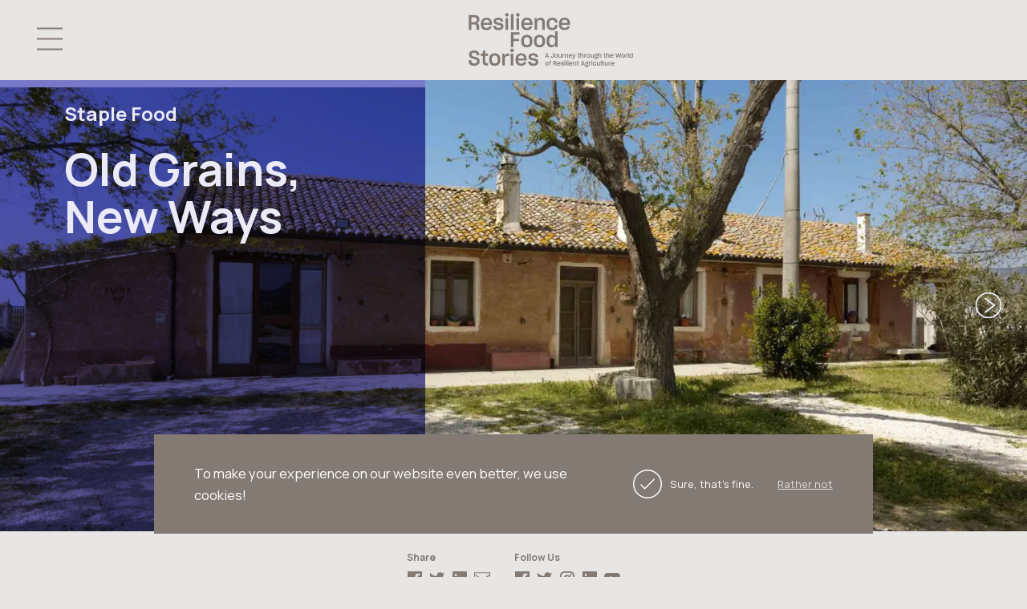

--- FILE ---
content_type: text/html; charset=UTF-8
request_url: https://resiliencefoodstories.com/story/old-grains-new-ways/
body_size: 20200
content:
<!doctype html>
<html lang="en-US">

<head>
	<!-- Google tag (gtag.js) -->
<script async src="https://www.googletagmanager.com/gtag/js?id=G-HXRM4XW6J0"></script>
<script>
  window.dataLayer = window.dataLayer || [];
  function gtag(){dataLayer.push(arguments);}
  gtag('js', new Date());

  gtag('config', 'G-HXRM4XW6J0');
</script>
	<meta charset="utf-8">
	<meta http-equiv="X-UA-Compatible" content="IE=edge">
	<title>Old Grains, New Ways - Resilience Food Stories</title>
	<meta name="viewport" content="width=device-width, initial-scale=1">

	<link rel="dns-prefetch" href="//fonts.googleapis.com">
	<link rel="preconnect" href="https://fonts.gstatic.com/" crossorigin>
	<link href="https://fonts.googleapis.com/css2?family=Manrope:wght@400;700&family=Open+Sans&family=PT+Serif&family=Roboto&display=swap" rel="stylesheet">

	<link rel="apple-touch-icon" sizes="180x180" href="https://resiliencefoodstories.com/app/themes/resilience/assets/images/favicons/apple-touch-icon.png">
	<link rel="icon" type="image/png" sizes="32x32" href="https://resiliencefoodstories.com/app/themes/resilience/assets/images/favicons/favicon-32x32.png">
	<link rel="icon" type="image/png" sizes="16x16" href="https://resiliencefoodstories.com/app/themes/resilience/assets/images/favicons/favicon-16x16.png">
	<link rel="manifest" href="https://resiliencefoodstories.com/app/themes/resilience/assets/images/favicons/site.webmanifest">
	<meta name="msapplication-TileColor" content="#da532c">
	<meta name="theme-color" content="#ffffff">

	<meta name='robots' content='index, follow, max-image-preview:large, max-snippet:-1, max-video-preview:-1' />

    <!--
    ███████╗███████╗██████╗ ████████╗███████╗███╗   ███╗██████╗ ███████╗██████╗
    ██╔════╝██╔════╝██╔══██╗╚══██╔══╝██╔════╝████╗ ████║██╔══██╗██╔════╝██╔══██╗
    ███████╗█████╗  ██████╔╝   ██║   █████╗  ██╔████╔██║██████╔╝█████╗  ██████╔╝
    ╚════██║██╔══╝  ██╔═══╝    ██║   ██╔══╝  ██║╚██╔╝██║██╔══██╗██╔══╝  ██╔══██╗
    ███████║███████╗██║        ██║   ███████╗██║ ╚═╝ ██║██████╔╝███████╗██║  ██║
    ╚══════╝╚══════╝╚═╝        ╚═╝   ╚══════╝╚═╝     ╚═╝╚═════╝ ╚══════╝╚═╝  ╚═╝
    https://september.digital/
    -->

	<title>Old Grains, New Ways - Resilience Food Stories</title>
	<link rel="canonical" href="https://resiliencefoodstories.com/story/old-grains-new-ways/" />
	<meta property="og:locale" content="en_US" />
	<meta property="og:type" content="article" />
	<meta property="og:title" content="Old Grains, New Ways" />
	<meta property="og:url" content="https://resiliencefoodstories.com/story/old-grains-new-ways/" />
	<meta property="og:site_name" content="Resilience Food Stories" />
	<meta property="article:publisher" content="https://www.facebook.com/ResilienceFoodStories" />
	<meta property="article:modified_time" content="2022-07-24T13:24:27+00:00" />
	<meta property="og:image" content="https://resiliencefoodstories.com/app/uploads/2022/06/RS_RES_1036-P.jpg" />
	<meta property="og:image:width" content="2560" />
	<meta property="og:image:height" content="1143" />
	<meta property="og:image:type" content="image/jpeg" />
	<meta name="twitter:card" content="summary_large_image" />
	<meta name="twitter:site" content="@ResilienceFood" />
	<script type="application/ld+json" class="yoast-schema-graph">{"@context":"https://schema.org","@graph":[{"@type":"WebPage","@id":"https://resiliencefoodstories.com/story/old-grains-new-ways/","url":"https://resiliencefoodstories.com/story/old-grains-new-ways/","name":"Old Grains, New Ways - Resilience Food Stories","isPartOf":{"@id":"https://resiliencefoodstories.com/#website"},"primaryImageOfPage":{"@id":"https://resiliencefoodstories.com/story/old-grains-new-ways/#primaryimage"},"image":{"@id":"https://resiliencefoodstories.com/story/old-grains-new-ways/#primaryimage"},"thumbnailUrl":"https://resiliencefoodstories.com/app/uploads/2022/06/RS_RES_1036-P.jpg","datePublished":"2022-07-06T15:16:49+00:00","dateModified":"2022-07-24T13:24:27+00:00","breadcrumb":{"@id":"https://resiliencefoodstories.com/story/old-grains-new-ways/#breadcrumb"},"inLanguage":"en-US","potentialAction":[{"@type":"ReadAction","target":["https://resiliencefoodstories.com/story/old-grains-new-ways/"]}]},{"@type":"ImageObject","inLanguage":"en-US","@id":"https://resiliencefoodstories.com/story/old-grains-new-ways/#primaryimage","url":"https://resiliencefoodstories.com/app/uploads/2022/06/RS_RES_1036-P.jpg","contentUrl":"https://resiliencefoodstories.com/app/uploads/2022/06/RS_RES_1036-P.jpg","width":2560,"height":1143,"caption":"People don't buy just the flour, they buy the organic way I produce it. Zilletta di Brancia"},{"@type":"BreadcrumbList","@id":"https://resiliencefoodstories.com/story/old-grains-new-ways/#breadcrumb","itemListElement":[{"@type":"ListItem","position":1,"name":"Home","item":"https://resiliencefoodstories.com/"},{"@type":"ListItem","position":2,"name":"Stories","item":"https://resiliencefoodstories.com/story/"},{"@type":"ListItem","position":3,"name":"Old Grains, New Ways"}]},{"@type":"WebSite","@id":"https://resiliencefoodstories.com/#website","url":"https://resiliencefoodstories.com/","name":"Resilience Food Stories","description":"","publisher":{"@id":"https://resiliencefoodstories.com/#organization"},"inLanguage":"en-US"},{"@type":"Organization","@id":"https://resiliencefoodstories.com/#organization","name":"Resilience Food Stories","url":"https://resiliencefoodstories.com/","logo":{"@type":"ImageObject","inLanguage":"en-US","@id":"https://resiliencefoodstories.com/#/schema/logo/image/","url":"https://resiliencefoodstories.com/app/uploads/2020/11/Logo.svg","contentUrl":"https://resiliencefoodstories.com/app/uploads/2020/11/Logo.svg","width":1,"height":1,"caption":"Resilience Food Stories"},"image":{"@id":"https://resiliencefoodstories.com/#/schema/logo/image/"},"sameAs":["https://www.facebook.com/ResilienceFoodStories","https://x.com/ResilienceFood","https://www.instagram.com/resiliencefoodstories/","https://www.linkedin.com/company/resilience-food-stories/","https://www.youtube.com/channel/UCv3eEG4kWtZ_817a3i2AQfA"]}]}</script>


<style id='wp-img-auto-sizes-contain-inline-css' type='text/css'>
img:is([sizes=auto i],[sizes^="auto," i]){contain-intrinsic-size:3000px 1500px}
/*# sourceURL=wp-img-auto-sizes-contain-inline-css */
</style>
<style id='classic-theme-styles-inline-css' type='text/css'>
/*! This file is auto-generated */
.wp-block-button__link{color:#fff;background-color:#32373c;border-radius:9999px;box-shadow:none;text-decoration:none;padding:calc(.667em + 2px) calc(1.333em + 2px);font-size:1.125em}.wp-block-file__button{background:#32373c;color:#fff;text-decoration:none}
/*# sourceURL=/wp-includes/css/classic-themes.min.css */
</style>
<link rel="stylesheet" href="https://resiliencefoodstories.com/app/themes/resilience/dist/css/main.css?id=9ca3d6545da139a583bbb2f00f99f9f0">
	<style id='global-styles-inline-css' type='text/css'>
:root{--wp--preset--aspect-ratio--square: 1;--wp--preset--aspect-ratio--4-3: 4/3;--wp--preset--aspect-ratio--3-4: 3/4;--wp--preset--aspect-ratio--3-2: 3/2;--wp--preset--aspect-ratio--2-3: 2/3;--wp--preset--aspect-ratio--16-9: 16/9;--wp--preset--aspect-ratio--9-16: 9/16;--wp--preset--color--black: #000000;--wp--preset--color--cyan-bluish-gray: #abb8c3;--wp--preset--color--white: #ffffff;--wp--preset--color--pale-pink: #f78da7;--wp--preset--color--vivid-red: #cf2e2e;--wp--preset--color--luminous-vivid-orange: #ff6900;--wp--preset--color--luminous-vivid-amber: #fcb900;--wp--preset--color--light-green-cyan: #7bdcb5;--wp--preset--color--vivid-green-cyan: #00d084;--wp--preset--color--pale-cyan-blue: #8ed1fc;--wp--preset--color--vivid-cyan-blue: #0693e3;--wp--preset--color--vivid-purple: #9b51e0;--wp--preset--gradient--vivid-cyan-blue-to-vivid-purple: linear-gradient(135deg,rgb(6,147,227) 0%,rgb(155,81,224) 100%);--wp--preset--gradient--light-green-cyan-to-vivid-green-cyan: linear-gradient(135deg,rgb(122,220,180) 0%,rgb(0,208,130) 100%);--wp--preset--gradient--luminous-vivid-amber-to-luminous-vivid-orange: linear-gradient(135deg,rgb(252,185,0) 0%,rgb(255,105,0) 100%);--wp--preset--gradient--luminous-vivid-orange-to-vivid-red: linear-gradient(135deg,rgb(255,105,0) 0%,rgb(207,46,46) 100%);--wp--preset--gradient--very-light-gray-to-cyan-bluish-gray: linear-gradient(135deg,rgb(238,238,238) 0%,rgb(169,184,195) 100%);--wp--preset--gradient--cool-to-warm-spectrum: linear-gradient(135deg,rgb(74,234,220) 0%,rgb(151,120,209) 20%,rgb(207,42,186) 40%,rgb(238,44,130) 60%,rgb(251,105,98) 80%,rgb(254,248,76) 100%);--wp--preset--gradient--blush-light-purple: linear-gradient(135deg,rgb(255,206,236) 0%,rgb(152,150,240) 100%);--wp--preset--gradient--blush-bordeaux: linear-gradient(135deg,rgb(254,205,165) 0%,rgb(254,45,45) 50%,rgb(107,0,62) 100%);--wp--preset--gradient--luminous-dusk: linear-gradient(135deg,rgb(255,203,112) 0%,rgb(199,81,192) 50%,rgb(65,88,208) 100%);--wp--preset--gradient--pale-ocean: linear-gradient(135deg,rgb(255,245,203) 0%,rgb(182,227,212) 50%,rgb(51,167,181) 100%);--wp--preset--gradient--electric-grass: linear-gradient(135deg,rgb(202,248,128) 0%,rgb(113,206,126) 100%);--wp--preset--gradient--midnight: linear-gradient(135deg,rgb(2,3,129) 0%,rgb(40,116,252) 100%);--wp--preset--font-size--small: 13px;--wp--preset--font-size--medium: 20px;--wp--preset--font-size--large: 36px;--wp--preset--font-size--x-large: 42px;--wp--preset--spacing--20: 0.44rem;--wp--preset--spacing--30: 0.67rem;--wp--preset--spacing--40: 1rem;--wp--preset--spacing--50: 1.5rem;--wp--preset--spacing--60: 2.25rem;--wp--preset--spacing--70: 3.38rem;--wp--preset--spacing--80: 5.06rem;--wp--preset--shadow--natural: 6px 6px 9px rgba(0, 0, 0, 0.2);--wp--preset--shadow--deep: 12px 12px 50px rgba(0, 0, 0, 0.4);--wp--preset--shadow--sharp: 6px 6px 0px rgba(0, 0, 0, 0.2);--wp--preset--shadow--outlined: 6px 6px 0px -3px rgb(255, 255, 255), 6px 6px rgb(0, 0, 0);--wp--preset--shadow--crisp: 6px 6px 0px rgb(0, 0, 0);}:where(.is-layout-flex){gap: 0.5em;}:where(.is-layout-grid){gap: 0.5em;}body .is-layout-flex{display: flex;}.is-layout-flex{flex-wrap: wrap;align-items: center;}.is-layout-flex > :is(*, div){margin: 0;}body .is-layout-grid{display: grid;}.is-layout-grid > :is(*, div){margin: 0;}:where(.wp-block-columns.is-layout-flex){gap: 2em;}:where(.wp-block-columns.is-layout-grid){gap: 2em;}:where(.wp-block-post-template.is-layout-flex){gap: 1.25em;}:where(.wp-block-post-template.is-layout-grid){gap: 1.25em;}.has-black-color{color: var(--wp--preset--color--black) !important;}.has-cyan-bluish-gray-color{color: var(--wp--preset--color--cyan-bluish-gray) !important;}.has-white-color{color: var(--wp--preset--color--white) !important;}.has-pale-pink-color{color: var(--wp--preset--color--pale-pink) !important;}.has-vivid-red-color{color: var(--wp--preset--color--vivid-red) !important;}.has-luminous-vivid-orange-color{color: var(--wp--preset--color--luminous-vivid-orange) !important;}.has-luminous-vivid-amber-color{color: var(--wp--preset--color--luminous-vivid-amber) !important;}.has-light-green-cyan-color{color: var(--wp--preset--color--light-green-cyan) !important;}.has-vivid-green-cyan-color{color: var(--wp--preset--color--vivid-green-cyan) !important;}.has-pale-cyan-blue-color{color: var(--wp--preset--color--pale-cyan-blue) !important;}.has-vivid-cyan-blue-color{color: var(--wp--preset--color--vivid-cyan-blue) !important;}.has-vivid-purple-color{color: var(--wp--preset--color--vivid-purple) !important;}.has-black-background-color{background-color: var(--wp--preset--color--black) !important;}.has-cyan-bluish-gray-background-color{background-color: var(--wp--preset--color--cyan-bluish-gray) !important;}.has-white-background-color{background-color: var(--wp--preset--color--white) !important;}.has-pale-pink-background-color{background-color: var(--wp--preset--color--pale-pink) !important;}.has-vivid-red-background-color{background-color: var(--wp--preset--color--vivid-red) !important;}.has-luminous-vivid-orange-background-color{background-color: var(--wp--preset--color--luminous-vivid-orange) !important;}.has-luminous-vivid-amber-background-color{background-color: var(--wp--preset--color--luminous-vivid-amber) !important;}.has-light-green-cyan-background-color{background-color: var(--wp--preset--color--light-green-cyan) !important;}.has-vivid-green-cyan-background-color{background-color: var(--wp--preset--color--vivid-green-cyan) !important;}.has-pale-cyan-blue-background-color{background-color: var(--wp--preset--color--pale-cyan-blue) !important;}.has-vivid-cyan-blue-background-color{background-color: var(--wp--preset--color--vivid-cyan-blue) !important;}.has-vivid-purple-background-color{background-color: var(--wp--preset--color--vivid-purple) !important;}.has-black-border-color{border-color: var(--wp--preset--color--black) !important;}.has-cyan-bluish-gray-border-color{border-color: var(--wp--preset--color--cyan-bluish-gray) !important;}.has-white-border-color{border-color: var(--wp--preset--color--white) !important;}.has-pale-pink-border-color{border-color: var(--wp--preset--color--pale-pink) !important;}.has-vivid-red-border-color{border-color: var(--wp--preset--color--vivid-red) !important;}.has-luminous-vivid-orange-border-color{border-color: var(--wp--preset--color--luminous-vivid-orange) !important;}.has-luminous-vivid-amber-border-color{border-color: var(--wp--preset--color--luminous-vivid-amber) !important;}.has-light-green-cyan-border-color{border-color: var(--wp--preset--color--light-green-cyan) !important;}.has-vivid-green-cyan-border-color{border-color: var(--wp--preset--color--vivid-green-cyan) !important;}.has-pale-cyan-blue-border-color{border-color: var(--wp--preset--color--pale-cyan-blue) !important;}.has-vivid-cyan-blue-border-color{border-color: var(--wp--preset--color--vivid-cyan-blue) !important;}.has-vivid-purple-border-color{border-color: var(--wp--preset--color--vivid-purple) !important;}.has-vivid-cyan-blue-to-vivid-purple-gradient-background{background: var(--wp--preset--gradient--vivid-cyan-blue-to-vivid-purple) !important;}.has-light-green-cyan-to-vivid-green-cyan-gradient-background{background: var(--wp--preset--gradient--light-green-cyan-to-vivid-green-cyan) !important;}.has-luminous-vivid-amber-to-luminous-vivid-orange-gradient-background{background: var(--wp--preset--gradient--luminous-vivid-amber-to-luminous-vivid-orange) !important;}.has-luminous-vivid-orange-to-vivid-red-gradient-background{background: var(--wp--preset--gradient--luminous-vivid-orange-to-vivid-red) !important;}.has-very-light-gray-to-cyan-bluish-gray-gradient-background{background: var(--wp--preset--gradient--very-light-gray-to-cyan-bluish-gray) !important;}.has-cool-to-warm-spectrum-gradient-background{background: var(--wp--preset--gradient--cool-to-warm-spectrum) !important;}.has-blush-light-purple-gradient-background{background: var(--wp--preset--gradient--blush-light-purple) !important;}.has-blush-bordeaux-gradient-background{background: var(--wp--preset--gradient--blush-bordeaux) !important;}.has-luminous-dusk-gradient-background{background: var(--wp--preset--gradient--luminous-dusk) !important;}.has-pale-ocean-gradient-background{background: var(--wp--preset--gradient--pale-ocean) !important;}.has-electric-grass-gradient-background{background: var(--wp--preset--gradient--electric-grass) !important;}.has-midnight-gradient-background{background: var(--wp--preset--gradient--midnight) !important;}.has-small-font-size{font-size: var(--wp--preset--font-size--small) !important;}.has-medium-font-size{font-size: var(--wp--preset--font-size--medium) !important;}.has-large-font-size{font-size: var(--wp--preset--font-size--large) !important;}.has-x-large-font-size{font-size: var(--wp--preset--font-size--x-large) !important;}
/*# sourceURL=global-styles-inline-css */
</style>
</head>

<body class="wp-singular story-template-default single single-story postid-3989 wp-theme-resilience old-grains-new-ways">

	
	<div class="c-header">
		<div class="c-header__top">
			<button class="c-header__menu-button hamburger" aria-expanded="true" role="button" type="button" aria-label="menubutton">
				<span class="hamburger-box">
					<span class="hamburger-inner"></span>
				</span>
			</button>
			<div class="c-header__logo">
				<a href="https://resiliencefoodstories.com" title="link to homepage">
					<h1 title="The Resilience Project">
						<svg class="icon icon-Logo"><use xlink:href="#icon-Logo"></use></svg>
						<svg class="icon icon-Logo-Simple"><use xlink:href="#icon-Logo-Simple"></use></svg>
					</h1>
				</a>
			</div>
		</div>

		<div class="c-header-menu">
			
			<ul id="header-menu" class="c-header-menu__nav">
				<li class="menu-item menu-item-has-children menu-stories menu-item--current">
					<a href="#">Stories</a>
					<ul class="sub-menu" data-level="1">
												<li class="menu-item menu-item-has-children menu-topic">
							<a href="#">Topic</a>
							<div class="sub-menu" data-level="2">
								<ul>
																<li class="menu-item menu-covered-crops ">
																		<a href="https://resiliencefoodstories.com/topic/covered-crops/">Covered Crops</a>
								</li>
																<li class="menu-item menu-fruits-fields ">
																		<a href="https://resiliencefoodstories.com/topic/fruits-fields/">Fruits Fields</a>
								</li>
																<li class="menu-item menu-hnv-farming ">
																		<a href="https://resiliencefoodstories.com/topic/hnv-farming/">HNV Farming</a>
								</li>
																<li class="menu-item menu-kitchen-gardens ">
																		<a href="https://resiliencefoodstories.com/topic/kitchen-gardens/">Kitchen Gardens</a>
								</li>
																<li class="menu-item menu-outdoor-crops ">
																		<a href="https://resiliencefoodstories.com/topic/outdoor-crops/">Outdoor Crops</a>
								</li>
																<li class="menu-item menu-seed-cultivation ">
																		<a href="https://resiliencefoodstories.com/topic/seed-cultivation/">Seed Cultivation</a>
								</li>
																<li class="menu-item menu-small-farming ">
																		<a href="https://resiliencefoodstories.com/topic/small-farming/">Small Farming</a>
								</li>
																<li class="menu-item menu-staple-food ">
																		<a href="https://resiliencefoodstories.com/topic/staple-food/">Staple Food</a>
								</li>
																<li class="menu-item menu-deepening ">
																		<a href="https://resiliencefoodstories.com/topic/deepening/">Deepening</a>
								</li>
																<li class="menu-item menu-various ">
																		<a href="https://resiliencefoodstories.com/topic/various/">Various</a>
								</li>
																</ul>
							</div>
						</li>
																		<li class="menu-item menu-item-has-children menu-country">
							<a href="#">Country</a>
							<div class="sub-menu" data-level="2">
								<ul>
								                                    <li class="menu-item menu-belgium ">
                                                                                <a href="https://resiliencefoodstories.com/country/belgium/">Belgium</a>
                                    </li>
								                                    <li class="menu-item menu-china ">
                                                                                <a href="https://resiliencefoodstories.com/country/china/">China</a>
                                    </li>
								                                    <li class="menu-item menu-france ">
                                                                                <a href="https://resiliencefoodstories.com/country/france/">France</a>
                                    </li>
								                                    <li class="menu-item menu-greece ">
                                                                                <a href="https://resiliencefoodstories.com/country/greece/">Greece</a>
                                    </li>
								                                    <li class="menu-item menu-hungary ">
                                                                                <a href="https://resiliencefoodstories.com/country/hungary/">Hungary</a>
                                    </li>
								                                    <li class="menu-item menu-iceland ">
                                                                                <a href="https://resiliencefoodstories.com/country/iceland/">Iceland</a>
                                    </li>
								                                    <li class="menu-item menu-india ">
                                                                                <a href="https://resiliencefoodstories.com/country/india/">India</a>
                                    </li>
								                                    <li class="menu-item menu-italy ">
                                                                                <a href="https://resiliencefoodstories.com/country/italy/">Italy</a>
                                    </li>
								                                    <li class="menu-item menu-kenya ">
                                                                                <a href="https://resiliencefoodstories.com/country/kenya/">Kenya</a>
                                    </li>
								                                    <li class="menu-item menu-mexico ">
                                                                                <a href="https://resiliencefoodstories.com/country/mexico/">Mexico</a>
                                    </li>
								                                    <li class="menu-item menu-romania ">
                                                                                <a href="https://resiliencefoodstories.com/country/romania/">Romania</a>
                                    </li>
								                                    <li class="menu-item menu-serbia ">
                                                                                <a href="https://resiliencefoodstories.com/country/serbia/">Serbia</a>
                                    </li>
								                                    <li class="menu-item menu-spain ">
                                                                                <a href="https://resiliencefoodstories.com/country/spain/">Spain</a>
                                    </li>
								                                    <li class="menu-item menu-the-netherlands ">
                                                                                <a href="https://resiliencefoodstories.com/country/the-netherlands/">the Netherlands</a>
                                    </li>
								                                    <li class="menu-item menu-uganda ">
                                                                                <a href="https://resiliencefoodstories.com/country/uganda/">Uganda</a>
                                    </li>
								                                    <li class="menu-item menu-united-kingdom ">
                                                                                <a href="https://resiliencefoodstories.com/country/united-kingdom/">United Kingdom</a>
                                    </li>
								                                    <li class="menu-item menu-usa ">
                                                                                <a href="https://resiliencefoodstories.com/country/usa/">USA</a>
                                    </li>
																</ul>
							</div>
						</li>
												<li class="menu-item menu-all ">
							<a href="https://resiliencefoodstories.com/story/">All</a>
						</li>
					</ul>
				</li>
				                				<li class="menu-item menu-contact ">
					<a href="https://resiliencefoodstories.com/contact">Contact</a>
				</li>
                				<li class="menu-item menu-about ">
					<a href="https://resiliencefoodstories.com/about">About</a>
				</li>
			</ul>
		</div>
	</div>


<script>
	window.storyData = [{"id":1,"slideId":1,"type":"panorama","subType":""},{"id":2,"slideId":1,"type":"text","subType":"intro"},{"id":3,"slideId":2,"type":"3-4","subType":"inc-text"},{"id":4,"slideId":2,"type":"text","subType":"body"},{"id":5,"slideId":3,"type":"3-4","subType":"inc-text"},{"id":6,"slideId":3,"type":"text","subType":"body"},{"id":7,"slideId":4,"type":"3-4","subType":"inc-text"},{"id":8,"slideId":5,"type":"3-4","subType":"inc-text"},{"id":9,"slideId":6,"type":"3-4","subType":"inc-text"},{"id":10,"slideId":7,"type":"panorama","subType":""},{"id":11,"slideId":7,"type":"text","subType":"intro"},{"id":12,"slideId":7,"type":"text","subType":"body"},{"id":13,"slideId":8,"type":"3-4","subType":"inc-text"},{"id":14,"slideId":8,"type":"text","subType":"body"},{"id":15,"slideId":9,"type":"3-4","subType":"inc-text"},{"id":16,"slideId":10,"type":"panorama","subType":""},{"id":17,"slideId":10,"type":"text","subType":"intro"},{"id":18,"slideId":11,"type":"3-4","subType":"inc-text"},{"id":19,"slideId":12,"type":"video","subType":""},{"id":20,"slideId":13,"type":"end","subType":""}];
</script>

<div class="single-story__content-wrapper">
	<div class="story-color-palette-09 single-story__content">
		<div class="single-story-cover">
			

<a href="https://resiliencefoodstories.com/story/old-grains-new-ways/" class="
	c-card c-card--panorama	c-card--text-left	color-palette-09 c-card--lg">
	<div class="c-card__img">
		<div class="c-card__img-inner">
			<img width="2560" height="1143" src="https://resiliencefoodstories.com/app/uploads/2022/06/RS_RES_1036-P.jpg" class="attachment-huge size-huge" alt="story on sustainable agriculture and old wheat varieties in Italy" srcset="https://resiliencefoodstories.com/app/uploads/2022/06/RS_RES_1036-P-300x134.jpg 300w, https://resiliencefoodstories.com/app/uploads/2022/06/RS_RES_1036-P-768x343.jpg 768w, https://resiliencefoodstories.com/app/uploads/2022/06/RS_RES_1036-P-1024x457.jpg 1024w, https://resiliencefoodstories.com/app/uploads/2022/06/RS_RES_1036-P-1500x670.jpg 1500w, https://resiliencefoodstories.com/app/uploads/2022/06/RS_RES_1036-P-2000x893.jpg 2000w, https://resiliencefoodstories.com/app/uploads/2022/06/RS_RES_1036-P.jpg 2560w" sizes="100vw" decoding="async" fetchpriority="high" />		</div>
	</div>

	<div class="c-card__text c-card__text--type-title">
		<div class="c-card__text-bg"></div>
		<div class="c-card__text-inner">

			<p class="c-card__label">
				Staple Food			</p>

			<div class="c-card__text-content">
											<h2 class="c-card__title c-card__title--lg">Old Grains, New Ways</h2>
										</div>
		</div>
	</div>
</a>

			<button class="single-story-cover__button c-swiper-btn" type="button">
				<svg class="icon icon-swiper-md icon-Next"><use xlink:href="#icon-Next"></use></svg>
			</button>
		</div>

		<div class="c-progress-bar">
			<div class="c-progress-bar__bar"></div>
			<div class="c-progress-bar__buttons">
									<button type="button" class="c-progress-bar__button"></button>
									<button type="button" class="c-progress-bar__button"></button>
									<button type="button" class="c-progress-bar__button"></button>
									<button type="button" class="c-progress-bar__button"></button>
									<button type="button" class="c-progress-bar__button"></button>
									<button type="button" class="c-progress-bar__button"></button>
									<button type="button" class="c-progress-bar__button"></button>
									<button type="button" class="c-progress-bar__button"></button>
									<button type="button" class="c-progress-bar__button"></button>
									<button type="button" class="c-progress-bar__button"></button>
									<button type="button" class="c-progress-bar__button"></button>
									<button type="button" class="c-progress-bar__button"></button>
				
								<button type="button" class="c-progress-bar__button"></button>
			</div>
		</div>
		<div class="c-swiper">
			<button class="c-swiper__nav c-swiper__nav--prev c-swiper-btn c-swiper-control" type="button">
				<svg class="icon icon-swiper-md icon-previous"><use xlink:href="#icon-previous"></use></svg>
			</button>
			<button class="c-swiper__nav c-swiper__nav--next c-swiper-btn c-swiper-control" type="button">
				<svg class="icon icon-swiper-md icon-Next"><use xlink:href="#icon-Next"></use></svg>
			</button>
			<div class="swiper-container">
				<div class="swiper-wrapper">
					
<div data-id="1" class="swiper-slide c-slide c-slide--panorama">
	<img srcset="[data-uri]" width="2560" height="1143" data-src="https://resiliencefoodstories.com/app/uploads/2022/06/RS_RES_1036-P.jpg" class="c-slide__bg lazyload" alt="story on sustainable agriculture and old wheat varieties in Italy" data-srcset="https://resiliencefoodstories.com/app/uploads/2022/06/RS_RES_1036-P-300x134.jpg 300w, https://resiliencefoodstories.com/app/uploads/2022/06/RS_RES_1036-P-768x343.jpg 768w, https://resiliencefoodstories.com/app/uploads/2022/06/RS_RES_1036-P-1024x457.jpg 1024w, https://resiliencefoodstories.com/app/uploads/2022/06/RS_RES_1036-P-1500x670.jpg 1500w, https://resiliencefoodstories.com/app/uploads/2022/06/RS_RES_1036-P-2000x893.jpg 2000w, https://resiliencefoodstories.com/app/uploads/2022/06/RS_RES_1036-P.jpg 2560w" data-sizes="auto" decoding="async" />
	<div class="c-slide__overlay c-slide__overlay--color-style-c">
		

<button class="c-slide__layer-button c-slide__layer-button--image c-swiper-btn c-slide__layer-button--deepening-map">
	<svg class="icon icon-swiper-md icon-depth-map"><use xlink:href="#icon-depth-map"></use></svg>
	<svg class="icon icon-swiper-md icon-depth-close"><use xlink:href="#icon-depth-close"></use></svg>
</button>

<div class="c-slide-layer c-slide-layer--image">
	<div class="c-slide-layer__content c-slide-layer__content--type-map">
		<img srcset="[data-uri]" width="481" height="507" data-src="https://resiliencefoodstories.com/app/uploads/2022/07/leonardo.jpeg" class="c-slide-layer-img lazyload" alt="" data-srcset="https://resiliencefoodstories.com/app/uploads/2022/07/leonardo-285x300.jpeg 285w, https://resiliencefoodstories.com/app/uploads/2022/07/leonardo.jpeg 481w, https://resiliencefoodstories.com/app/uploads/2022/07/leonardo.jpeg 481w, https://resiliencefoodstories.com/app/uploads/2022/07/leonardo.jpeg 481w, https://resiliencefoodstories.com/app/uploads/2022/07/leonardo.jpeg 481w, https://resiliencefoodstories.com/app/uploads/2022/07/leonardo.jpeg 481w" data-sizes="auto" decoding="async" />	</div>
</div>
<div data-id="2" class="c-slide-text c-slide-text--intro ">
	
	<div class="c-slide-text__bg"></div>
	<div class="c-slide-text__text">
		<div class="c-slide-text__text-inner">
			<h3 class="c-slide-text__title">A different kind of farm</h3>
			<div class="c-slide-text__body-text">
				<p style="font-weight: 400">In the south of Italy, close to little Gargano in the ‘Tavalero de la Puglia’ region, once known as ‘Granaio d’Italia’ (the granary of Italy), stands this farm that has been in the possession of the Petruccelli family for four generations.</p>
<p style="font-weight: 400">Leonardo, youngest of the family, took it over from his father, switched to organic farming and now grows ancient grains there, a bit like the old days but in a new way.</p>
			</div>
		</div>
	</div>
</div>	</div>
</div>
<div data-id="3" class="swiper-slide c-slide c-slide--3-4 c-slide--3-4-full_textbox c-slide--3-4-style-a">
	
		<div class="c-slide__img ">
		<div class="c-slide__img-inner">
			<img srcset="[data-uri]" width="2001" height="1500" data-src="https://resiliencefoodstories.com/app/uploads/2022/06/RS_RES_1032_027829-2001x1500.jpg" class="c-slide-img lazyload" alt="story on sustainable agriculture and old wheat varieties in Italy" data-srcset="https://resiliencefoodstories.com/app/uploads/2022/06/RS_RES_1032_027829-300x225.jpg 300w, https://resiliencefoodstories.com/app/uploads/2022/06/RS_RES_1032_027829-768x576.jpg 768w, https://resiliencefoodstories.com/app/uploads/2022/06/RS_RES_1032_027829-1024x768.jpg 1024w, https://resiliencefoodstories.com/app/uploads/2022/06/RS_RES_1032_027829-1001x750.jpg 1001w, https://resiliencefoodstories.com/app/uploads/2022/06/RS_RES_1032_027829-1601x1200.jpg 1601w, https://resiliencefoodstories.com/app/uploads/2022/06/RS_RES_1032_027829-2001x1500.jpg 2001w" data-sizes="auto" decoding="async" />		</div>
	</div>

        <div class="c-slide__overlay c-slide__overlay--color-style-a">
        
<div  class="c-slide-text c-slide-text--quote c-slide-text--3-4-full">
		<div class="c-slide-text__bg"></div>
	<div class="c-slide-text__text">
		<div class="c-slide-text__text-inner">
			<div class="c-slide-text__body-text">
				<blockquote class="c-slide-text__quote c-slide-text__quote--lg">
					&quot;I decided to work with nature&quot;				</blockquote>
				<p class="c-slide-text__name">Leonardo Petruccelli</p>
				<p class="c-slide-text__subtitle">Organic grower</p>
			</div>
		</div>
	</div>
</div>
<div data-id="4" class="c-slide-text c-slide-text--body ">
	

<button class="c-slide__layer-button c-slide__layer-button--text c-swiper-btn c-slide__layer-button--deepening-content">
	<svg class="icon icon-swiper-md icon-depth-content"><use xlink:href="#icon-depth-content"></use></svg>
	<svg class="icon icon-swiper-md icon-depth-close"><use xlink:href="#icon-depth-close"></use></svg>
</button>

<div class="c-slide-layer c-slide-layer--text">
	<div class="c-slide-layer__content c-slide-layer__content--type-content">
		<p style="font-weight: 400"><strong>Social Agriculture</strong></p>
<p style="font-weight: 400">Europe is facing the problem of marginalization and unsustainability in agricultural regions. A trend among a new generation of farmers who are returning to the land provides hope of a new way of farming that will counteract these processes.</p>
<p style="font-weight: 400">Wageningen University’s Development and Rural Innovation department is investigating new forms of social agriculture. Siw Fasting, who carried out some research on the subject in Puglia, put us in touch with several young entrepreneurs, which rendered up a number of encouraging stories about new forms of agriculture.</p>
	</div>
</div>	<div class="c-slide-text__bg"></div>
	<div class="c-slide-text__text">
		<div class="c-slide-text__text-inner">
			<div class="c-slide-text__body-text">
				<div>
<p><span lang="EN-GB">Leonardo (32) studied agricultural sciences at the University of Foggia, took part in an Erasmus exchange to Lithuania and Poland and then returned to farm the land of his forefathers. On 30 hectares he grows old varieties of grain. He also produces vegetables and keeps a few pigs, chickens and cows, mainly for the circularity of nutrients and for self-sufficiency. </span></p>
</div>
			</div>
		</div>
	</div>
</div>    </div>

	            <div class="c-slide__spacer c-slide__spacer--style-xl"></div>
        </div>
<div data-id="5" class="swiper-slide c-slide c-slide--3-4 c-slide--3-4-full_textbox c-slide--3-4-style-a">
	
		<div class="c-slide__img ">
		<div class="c-slide__img-inner">
			<img srcset="[data-uri]" width="2001" height="1500" data-src="https://resiliencefoodstories.com/app/uploads/2022/06/RS_RES_1034_027839-2001x1500.jpg" class="c-slide-img lazyload" alt="story on sustainable agriculture and old wheat varieties in Italy" data-srcset="https://resiliencefoodstories.com/app/uploads/2022/06/RS_RES_1034_027839-300x225.jpg 300w, https://resiliencefoodstories.com/app/uploads/2022/06/RS_RES_1034_027839-768x576.jpg 768w, https://resiliencefoodstories.com/app/uploads/2022/06/RS_RES_1034_027839-1024x768.jpg 1024w, https://resiliencefoodstories.com/app/uploads/2022/06/RS_RES_1034_027839-1001x750.jpg 1001w, https://resiliencefoodstories.com/app/uploads/2022/06/RS_RES_1034_027839-1601x1200.jpg 1601w, https://resiliencefoodstories.com/app/uploads/2022/06/RS_RES_1034_027839-2001x1500.jpg 2001w" data-sizes="auto" decoding="async" />		</div>
	</div>

        <div class="c-slide__overlay c-slide__overlay--color-style-a">
        
<div  class="c-slide-text c-slide-text--quote c-slide-text--3-4-full">
		<div class="c-slide-text__bg"></div>
	<div class="c-slide-text__text">
		<div class="c-slide-text__text-inner">
			<div class="c-slide-text__body-text">
				<blockquote class="c-slide-text__quote c-slide-text__quote--lg">
					&quot;When you dream alone it&#039;s a dream; when you dream together the reality begins.&quot;				</blockquote>
				<p class="c-slide-text__name"></p>
				<p class="c-slide-text__subtitle"></p>
			</div>
		</div>
	</div>
</div>
<div data-id="6" class="c-slide-text c-slide-text--body ">
		<div class="c-slide-text__bg"></div>
	<div class="c-slide-text__text">
		<div class="c-slide-text__text-inner">
			<div class="c-slide-text__body-text">
				<p style="font-weight: 400">This quote from Che Guevara sums up Leonardo’s entire philosophy and that of his farm. It is based on exchange and sharing, on social relationships and the transfer of know-how.</p>
<p style="font-weight: 400">Leonardo, who is unmarried and doesn’t employ any staff, runs the 30-hectare farm on his own. He is helped by his WWOOFers, an ever-changing group of young people.So for Leonardo our arrival and the presence of Angela from Germany, Florette from France and Elena  from Belarus were reason enough for a <em>pasto festivo</em>.</p>
			</div>
		</div>
	</div>
</div>    </div>

	            <div class="c-slide__spacer c-slide__spacer--style-xl"></div>
        </div>
<div data-id="7" class="swiper-slide c-slide c-slide--3-4 c-slide--3-4-full_textbox c-slide--3-4-style-a">
	
		<div class="c-slide__img ">
		<div class="c-slide__img-inner">
			<img srcset="[data-uri]" width="2001" height="1500" data-src="https://resiliencefoodstories.com/app/uploads/2022/06/RS_RES_1031_027823-2001x1500.jpg" class="c-slide-img lazyload" alt="story on sustainable agriculture and old wheat varieties in Italy" data-srcset="https://resiliencefoodstories.com/app/uploads/2022/06/RS_RES_1031_027823-300x225.jpg 300w, https://resiliencefoodstories.com/app/uploads/2022/06/RS_RES_1031_027823-768x576.jpg 768w, https://resiliencefoodstories.com/app/uploads/2022/06/RS_RES_1031_027823-1024x768.jpg 1024w, https://resiliencefoodstories.com/app/uploads/2022/06/RS_RES_1031_027823-1001x750.jpg 1001w, https://resiliencefoodstories.com/app/uploads/2022/06/RS_RES_1031_027823-1601x1200.jpg 1601w, https://resiliencefoodstories.com/app/uploads/2022/06/RS_RES_1031_027823-2001x1500.jpg 2001w" data-sizes="auto" decoding="async" />		</div>
	</div>

        <div class="c-slide__overlay c-slide__overlay--color-style-a">
        
<div  class="c-slide-text c-slide-text--quote c-slide-text--3-4-full">
		<div class="c-slide-text__bg"></div>
	<div class="c-slide-text__text">
		<div class="c-slide-text__text-inner">
			<div class="c-slide-text__body-text">
				<blockquote class="c-slide-text__quote c-slide-text__quote--sm">
					Worldwide Opportunities on Organic Farms (WWOOF), a worldwide movement that aims to link young people (WWOOFers) with organic farmers, promote cultural and educational exchange, and build a global community.				</blockquote>
				<p class="c-slide-text__name">Angela and Florette</p>
				<p class="c-slide-text__subtitle"></p>
			</div>
		</div>
	</div>
</div>    </div>

	            <div class="c-slide__spacer c-slide__spacer--style-xl"></div>
        </div>
<div data-id="8" class="swiper-slide c-slide c-slide--3-4 c-slide--3-4-full_textbox c-slide--3-4-style-a">
	
		<div class="c-slide__img ">
		<div class="c-slide__img-inner">
			<img srcset="[data-uri]" width="2001" height="1500" data-src="https://resiliencefoodstories.com/app/uploads/2022/06/RS_RES_1041_027913-2001x1500.jpg" class="c-slide-img lazyload" alt="cultivating old wheat varieties in Italy" data-srcset="https://resiliencefoodstories.com/app/uploads/2022/06/RS_RES_1041_027913-300x225.jpg 300w, https://resiliencefoodstories.com/app/uploads/2022/06/RS_RES_1041_027913-768x576.jpg 768w, https://resiliencefoodstories.com/app/uploads/2022/06/RS_RES_1041_027913-1024x768.jpg 1024w, https://resiliencefoodstories.com/app/uploads/2022/06/RS_RES_1041_027913-1001x750.jpg 1001w, https://resiliencefoodstories.com/app/uploads/2022/06/RS_RES_1041_027913-1601x1200.jpg 1601w, https://resiliencefoodstories.com/app/uploads/2022/06/RS_RES_1041_027913-2001x1500.jpg 2001w" data-sizes="auto" decoding="async" />		</div>
	</div>

        <div class="c-slide__overlay c-slide__overlay--color-style-a">
        
<div  class="c-slide-text c-slide-text--quote c-slide-text--3-4-full">
		<div class="c-slide-text__bg"></div>
	<div class="c-slide-text__text">
		<div class="c-slide-text__text-inner">
			<div class="c-slide-text__body-text">
				<blockquote class="c-slide-text__quote c-slide-text__quote--sm">
					WWOOF began 50 years ago and has grown from a small group in the 1970s to a worldwide community of hundreds of thousands of people today.				</blockquote>
				<p class="c-slide-text__name">Elena</p>
				<p class="c-slide-text__subtitle"></p>
			</div>
		</div>
	</div>
</div>    </div>

	            <div class="c-slide__spacer c-slide__spacer--style-xl"></div>
        </div>
<div data-id="9" class="swiper-slide c-slide c-slide--3-4 c-slide--3-4-full_textbox c-slide--3-4-style-a">
	
		<div class="c-slide__img ">
		<div class="c-slide__img-inner">
			<img srcset="[data-uri]" width="1999" height="1500" data-src="https://resiliencefoodstories.com/app/uploads/2022/06/RS_RES_1035_027841-1999x1500.jpg" class="c-slide-img lazyload" alt="cultivating old wheat varieties in Italy" data-srcset="https://resiliencefoodstories.com/app/uploads/2022/06/RS_RES_1035_027841-300x225.jpg 300w, https://resiliencefoodstories.com/app/uploads/2022/06/RS_RES_1035_027841-768x576.jpg 768w, https://resiliencefoodstories.com/app/uploads/2022/06/RS_RES_1035_027841-1024x768.jpg 1024w, https://resiliencefoodstories.com/app/uploads/2022/06/RS_RES_1035_027841-999x750.jpg 999w, https://resiliencefoodstories.com/app/uploads/2022/06/RS_RES_1035_027841-1599x1200.jpg 1599w, https://resiliencefoodstories.com/app/uploads/2022/06/RS_RES_1035_027841-1999x1500.jpg 1999w" data-sizes="auto" decoding="async" />		</div>
	</div>

        <div class="c-slide__overlay c-slide__overlay--color-style-a">
        
<div  class="c-slide-text c-slide-text--quote c-slide-text--3-4-full">
		<div class="c-slide-text__bg"></div>
	<div class="c-slide-text__text">
		<div class="c-slide-text__text-inner">
			<div class="c-slide-text__body-text">
				<blockquote class="c-slide-text__quote c-slide-text__quote--md">
					&quot;I like to share my lifestyle, that’s not just work and agriculture but also travel, parties, friendships and fun.&quot;				</blockquote>
				<p class="c-slide-text__name"></p>
				<p class="c-slide-text__subtitle"></p>
			</div>
		</div>
	</div>
</div>    </div>

	            <div class="c-slide__spacer c-slide__spacer--style-xl"></div>
        </div>
<div data-id="10" class="swiper-slide c-slide c-slide--panorama">
	<img srcset="[data-uri]" width="2560" height="1143" data-src="https://resiliencefoodstories.com/app/uploads/2022/06/RS_RES_1042-P.jpg" class="c-slide__bg lazyload" alt="cultivating old wheat varieties in Italy" data-srcset="https://resiliencefoodstories.com/app/uploads/2022/06/RS_RES_1042-P-300x134.jpg 300w, https://resiliencefoodstories.com/app/uploads/2022/06/RS_RES_1042-P-768x343.jpg 768w, https://resiliencefoodstories.com/app/uploads/2022/06/RS_RES_1042-P-1024x457.jpg 1024w, https://resiliencefoodstories.com/app/uploads/2022/06/RS_RES_1042-P-1500x670.jpg 1500w, https://resiliencefoodstories.com/app/uploads/2022/06/RS_RES_1042-P-2000x893.jpg 2000w, https://resiliencefoodstories.com/app/uploads/2022/06/RS_RES_1042-P.jpg 2560w" data-sizes="auto" decoding="async" />
	<div class="c-slide__overlay c-slide__overlay--color-style-c">
		
<div data-id="11" class="c-slide-text c-slide-text--intro ">
	
	<div class="c-slide-text__bg"></div>
	<div class="c-slide-text__text">
		<div class="c-slide-text__text-inner">
			<h3 class="c-slide-text__title">Social agriculture</h3>
			<div class="c-slide-text__body-text">
				<div><span lang="EN-GB">Leonardo prefers to talk about ethical agriculture, which has respect for nature and for people too. His crops are healthy for humans as well as for the earth. It’s a holistic worldview characteristic of social agriculture as practiced by Leonardo. </span></div>
			</div>
		</div>
	</div>
</div>
<div data-id="12" class="c-slide-text c-slide-text--body ">
		<div class="c-slide-text__bg"></div>
	<div class="c-slide-text__text">
		<div class="c-slide-text__text-inner">
			<div class="c-slide-text__body-text">
				<p>This particular form of social agriculture is of great significance both in stemming the rural exodus taking place in many parts of Europe and in helping to create a new way of farming that’s based on working with nature instead of depleting it.</p>
			</div>
		</div>
	</div>
</div>	</div>
</div>
<div data-id="13" class="swiper-slide c-slide c-slide--3-4 c-slide--3-4-full_textbox c-slide--3-4-style-a">
	
		<div class="c-slide__img ">
		<div class="c-slide__img-inner">
			<img srcset="[data-uri]" width="2001" height="1500" data-src="https://resiliencefoodstories.com/app/uploads/2022/06/RS_RES_1040_027905-2001x1500.jpg" class="c-slide-img lazyload" alt="cultivating old wheat varieties in Italy" data-srcset="https://resiliencefoodstories.com/app/uploads/2022/06/RS_RES_1040_027905-300x225.jpg 300w, https://resiliencefoodstories.com/app/uploads/2022/06/RS_RES_1040_027905-768x576.jpg 768w, https://resiliencefoodstories.com/app/uploads/2022/06/RS_RES_1040_027905-1024x768.jpg 1024w, https://resiliencefoodstories.com/app/uploads/2022/06/RS_RES_1040_027905-1001x750.jpg 1001w, https://resiliencefoodstories.com/app/uploads/2022/06/RS_RES_1040_027905-1601x1200.jpg 1601w, https://resiliencefoodstories.com/app/uploads/2022/06/RS_RES_1040_027905-2001x1500.jpg 2001w" data-sizes="auto" decoding="async" />		</div>
	</div>

        <div class="c-slide__overlay c-slide__overlay--color-style-a">
        
<div  class="c-slide-text c-slide-text--body c-slide-text--3-4-full">
		<div class="c-slide-text__bg"></div>
	<div class="c-slide-text__text">
		<div class="c-slide-text__text-inner">
			<div class="c-slide-text__body-text">
				<p style="font-weight: 400">By combining and mixing a diversity of knowledge from various sources, hybrid agricultural practices are created that bring together nature and culture. In their production methods young entrepreneurs like Leonardo combine contemporary farming techniques and technology with centuries-old farming knowledge and savoir faire.</p>
			</div>
		</div>
	</div>
</div>
<div data-id="14" class="c-slide-text c-slide-text--body ">
		<div class="c-slide-text__bg"></div>
	<div class="c-slide-text__text">
		<div class="c-slide-text__text-inner">
			<div class="c-slide-text__body-text">
				<p>They have a global focus and large networks that are often international. With their hybrid agricultural practices, entrepreneurs like Leonardo create parallel and co-existent alternative possibilities for new farming methods that can increase sustainability and counteract marginalization in rural areas.</p>
			</div>
		</div>
	</div>
</div>    </div>

	            <div class="c-slide__spacer c-slide__spacer--style-xl"></div>
        </div>
<div data-id="15" class="swiper-slide c-slide c-slide--3-4 c-slide--3-4-full_textbox c-slide--3-4-style-a">
	
		<div class="c-slide__img ">
		<div class="c-slide__img-inner">
			<img srcset="[data-uri]" width="2001" height="1500" data-src="https://resiliencefoodstories.com/app/uploads/2022/06/RS_RES_1038_027883-2001x1500.jpg" class="c-slide-img lazyload" alt="story on sustainable agriculture and old wheat varieties in Italy" data-srcset="https://resiliencefoodstories.com/app/uploads/2022/06/RS_RES_1038_027883-300x225.jpg 300w, https://resiliencefoodstories.com/app/uploads/2022/06/RS_RES_1038_027883-768x576.jpg 768w, https://resiliencefoodstories.com/app/uploads/2022/06/RS_RES_1038_027883-1024x768.jpg 1024w, https://resiliencefoodstories.com/app/uploads/2022/06/RS_RES_1038_027883-1001x750.jpg 1001w, https://resiliencefoodstories.com/app/uploads/2022/06/RS_RES_1038_027883-1601x1200.jpg 1601w, https://resiliencefoodstories.com/app/uploads/2022/06/RS_RES_1038_027883-2001x1500.jpg 2001w" data-sizes="auto" decoding="async" />		</div>
	</div>

        <div class="c-slide__overlay c-slide__overlay--color-style-a">
        
<div  class="c-slide-text c-slide-text--quote c-slide-text--3-4-full">
	

<button class="c-slide__layer-button c-slide__layer-button--text c-swiper-btn c-slide__layer-button--deepening-content">
	<svg class="icon icon-swiper-md icon-depth-content"><use xlink:href="#icon-depth-content"></use></svg>
	<svg class="icon icon-swiper-md icon-depth-close"><use xlink:href="#icon-depth-close"></use></svg>
</button>

<div class="c-slide-layer c-slide-layer--text">
	<div class="c-slide-layer__content c-slide-layer__content--type-content">
		<p style="font-weight: 400"><strong>Evolutionary populations of wheat</strong></p>
<p style="font-weight: 400">Agriculture, the first actor in the agri-food system, is currently facing two interconnected crises: climate change and biodiversity loss. These challenges are jeopardizing our ability to provide food manufacturers with high-quality raw materials without affecting price or yield. In conventional agriculture, cereal crops are cultivated repeatedly as monocultures or in rotations of just two species, relying on external inputs such as chemical fertilizers and pesticides. Ecological principles are followed when considering cereal cultivation in marginal areas, such as mountains and high hills, or in organic farming. Among these approaches, the use of a higher inter- and intra-specific diversity, and the selection of naturally evolved varieties adapted to the pedoclimatic context over many years, are most efficient at ensuring cereal yield and quality. For that reason, evolutionary populations (EPs) have been introduced with the aim of increasing cultivated biodiversity while ensuring adaptation to the specific pedoclimatic conditions and the effects of climate change.</p>
<p>&nbsp;</p>
<p>&nbsp;</p>
<p style="font-weight: 400"><em>Source: Department of Food and Drug, University of Parma</em></p>
	</div>
</div>	<div class="c-slide-text__bg"></div>
	<div class="c-slide-text__text">
		<div class="c-slide-text__text-inner">
			<div class="c-slide-text__body-text">
				<blockquote class="c-slide-text__quote c-slide-text__quote--md">
					&quot;This wheat is close to its native habitat. It’s originally from this area so it doesn’t need fertilizer or pesticides, just a good rest of the soil.&quot;				</blockquote>
				<p class="c-slide-text__name"></p>
				<p class="c-slide-text__subtitle"></p>
			</div>
		</div>
	</div>
</div>    </div>

	            <div class="c-slide__spacer c-slide__spacer--style-xl"></div>
        </div>
<div data-id="16" class="swiper-slide c-slide c-slide--panorama">
	<img srcset="[data-uri]" width="2560" height="1137" data-src="https://resiliencefoodstories.com/app/uploads/2022/06/RS_RES_1039-P-1.jpg" class="c-slide__bg lazyload" alt="cultivating old wheat varieties in Italy" data-srcset="https://resiliencefoodstories.com/app/uploads/2022/06/RS_RES_1039-P-1-300x133.jpg 300w, https://resiliencefoodstories.com/app/uploads/2022/06/RS_RES_1039-P-1-768x341.jpg 768w, https://resiliencefoodstories.com/app/uploads/2022/06/RS_RES_1039-P-1-1024x455.jpg 1024w, https://resiliencefoodstories.com/app/uploads/2022/06/RS_RES_1039-P-1-1500x666.jpg 1500w, https://resiliencefoodstories.com/app/uploads/2022/06/RS_RES_1039-P-1-2000x888.jpg 2000w, https://resiliencefoodstories.com/app/uploads/2022/06/RS_RES_1039-P-1.jpg 2560w" data-sizes="auto" decoding="async" />
	<div class="c-slide__overlay c-slide__overlay--color-style-c">
		
<div data-id="17" class="c-slide-text c-slide-text--intro ">
	
	<div class="c-slide-text__bg"></div>
	<div class="c-slide-text__text">
		<div class="c-slide-text__text-inner">
			<h3 class="c-slide-text__title">The transformation from wheat into flour</h3>
			<div class="c-slide-text__body-text">
				<p>Leonardo has his own stone mill. Not to grind his grains but to transform them into flour for pizza, pasta and bread. <em>‘This flour is respectful not only of nature but of people.’</em></p>
			</div>
		</div>
	</div>
</div>	</div>
</div>
<div data-id="18" class="swiper-slide c-slide c-slide--3-4 c-slide--3-4-full_textbox c-slide--3-4-style-a">
	
		<div class="c-slide__img ">
		<div class="c-slide__img-inner">
			<img srcset="[data-uri]" width="2001" height="1500" data-src="https://resiliencefoodstories.com/app/uploads/2022/06/RS_RES_1037_027866-2001x1500.jpg" class="c-slide-img lazyload" alt="story on sustainable agriculture and old wheat varieties in Italy" data-srcset="https://resiliencefoodstories.com/app/uploads/2022/06/RS_RES_1037_027866-300x225.jpg 300w, https://resiliencefoodstories.com/app/uploads/2022/06/RS_RES_1037_027866-768x576.jpg 768w, https://resiliencefoodstories.com/app/uploads/2022/06/RS_RES_1037_027866-1024x768.jpg 1024w, https://resiliencefoodstories.com/app/uploads/2022/06/RS_RES_1037_027866-1001x750.jpg 1001w, https://resiliencefoodstories.com/app/uploads/2022/06/RS_RES_1037_027866-1601x1200.jpg 1601w, https://resiliencefoodstories.com/app/uploads/2022/06/RS_RES_1037_027866-2001x1500.jpg 2001w" data-sizes="auto" decoding="async" />		</div>
	</div>

        <div class="c-slide__overlay c-slide__overlay--color-style-a">
        
<div  class="c-slide-text c-slide-text--quote c-slide-text--3-4-full">
		<div class="c-slide-text__bg"></div>
	<div class="c-slide-text__text">
		<div class="c-slide-text__text-inner">
			<div class="c-slide-text__body-text">
				<blockquote class="c-slide-text__quote c-slide-text__quote--lg">
					&quot;People don’t buy just the flour, they buy the organic way I produced it.&quot;				</blockquote>
				<p class="c-slide-text__name"></p>
				<p class="c-slide-text__subtitle"></p>
			</div>
		</div>
	</div>
</div>    </div>

	            <div class="c-slide__spacer c-slide__spacer--style-xl"></div>
        </div>
<div data-id="19" class="swiper-slide c-slide c-slide--video">
				<video class="c-slide__video" controls controlsList="nodownload" disableRemotePlayback disablePictureInPicture playsinline preload="auto">
									<source
						src="https://player.vimeo.com/progressive_redirect/playback/725701687/rendition/240p/file.mp4?loc=external&amp;oauth2_token_id=1422837715&amp;signature=508f642c334288be18b8263ec5cd1d3a816dc4fc18bd6e4936a864101c1b1c2a#t=0.1"
						type="video/mp4"
						 data-sourcewidth="426" 					/>
									<source
						src="https://player.vimeo.com/progressive_redirect/playback/725701687/rendition/360p/file.mp4?loc=external&amp;oauth2_token_id=1422837715&amp;signature=db5f11b29eec15a5a4bfa88057dff4b7f690d7ba311e5ce3d0e5d7d33eed4693#t=0.1"
						type="video/mp4"
						 data-sourcewidth="640" 					/>
									<source
						src="https://player.vimeo.com/progressive_redirect/playback/725701687/rendition/540p/file.mp4?loc=external&amp;oauth2_token_id=1422837715&amp;signature=3e398a0ea0504370073c85da35738f778e4eaa480b3e8d1d7ec38d0903bbd54d#t=0.1"
						type="video/mp4"
						 data-sourcewidth="960" 					/>
									<source
						src="https://player.vimeo.com/progressive_redirect/playback/725701687/rendition/720p/file.mp4?loc=external&amp;oauth2_token_id=1422837715&amp;signature=663a7f75032f862191b381dce6858fe978ab12534e61ed937ee8a36966bbf143#t=0.1"
						type="video/mp4"
						 data-sourcewidth="1366" 					/>
									<source
						src="https://player.vimeo.com/progressive_redirect/playback/725701687/rendition/1080p/file.mp4?loc=external&amp;oauth2_token_id=1422837715&amp;signature=ab1d4fd6bf052b4c2df163ba85b0bd83bdbf7d4d7fd424a87fb6a39085df2813#t=0.1"
						type="video/mp4"
						 data-sourcewidth="1920" 					/>
							</video>
			<div class="c-slide__video-controls is-active">
    <button type="button" class="c-slide__toggle-play c-swiper-btn">
        <svg class="icon icon-Video-pause"><use xlink:href="#icon-Video-pause"></use></svg>
        <svg class="icon icon-Video-play"><use xlink:href="#icon-Video-play"></use></svg>
    </button>
</div></div>					<div data-id="20" class="swiper-slide c-slide c-slide--endslide">
						<div class="c-slide--endslide__inner">
							<div class="c-slide--endslide__content">
								
								<div class="c-slide--endslide__sidebar-left">
									<div class="c-slide--endslide__sidebar-left--top">
										<p class="c-slide--endslide__title"></p>
										<p class="c-slide--endslide__text">We have selected another two stories that might inspire you.</p>
									</div>

									<div class="c-slide--endslide__sidebar-left--bottom">
										<div class="c-slide--endslide__closing_word">
											<p style="font-weight: 400"><strong>Join us on this Journey through the World of Resilient Agriculture. You can help us to spread the word and get these stories out there. So follow us and share.</strong></p>
										</div>
										<p class="footer-title">Share</p>

<ul class="c-socials">
	<li class="c-socials__li">
		<a class="c-socials__a" href="https://www.facebook.com/sharer.php?u=https%3A%2F%2Fresiliencefoodstories.com%2Fstory%2Fold-grains-new-ways%2F" title="share on facebook" target="_blank" rel="noopener norefferer">
			<svg class="icon icon-social icon-facebook"><use xlink:href="#icon-facebook"></use></svg>
		</a>
	</li>
	<li class="c-socials__li">
		<a class="c-socials__a" href="https://twitter.com/intent/tweet?text=Old+Grains%2C+New+Ways&amp;url=https%3A%2F%2Fresiliencefoodstories.com%2Fstory%2Fold-grains-new-ways%2F" title="share on twitter" target="_blank" rel="noopener norefferer">
			<svg class="icon icon-social icon-twitter"><use xlink:href="#icon-twitter"></use></svg>
		</a>
	</li>
	<li class="c-socials__li">
		<a class="c-socials__a" href="https://www.linkedin.com/shareArticle?mini=true&amp;url=https%3A%2F%2Fresiliencefoodstories.com%2Fstory%2Fold-grains-new-ways%2F"  title="share on linked-in" target="_blank" rel="noopener noreferrer">
			<svg class="icon icon-social icon-linkedin"><use xlink:href="#icon-linkedin"></use></svg>
		</a>
	</li>
	<li class="c-socials__li">
		<a class="c-socials__a" href="mailto:?&body=https%3A%2F%2Fresiliencefoodstories.com%2Fstory%2Fold-grains-new-ways%2F" title="share by email" target="_blank" rel="noopener noreferrer">
			<svg class="icon icon-social icon-mail"><use xlink:href="#icon-mail"></use></svg>
		</a>
	</li>
</ul>									</div>
								</div>

								<div class="c-slide--endslide__center">
									<div class="c-slide--endslide__stories">
										

<a href="https://resiliencefoodstories.com/story/xfarm-and-the-tower-of-hope/" class="
	c-card c-card--panorama	c-card--text-right	color-palette-02">
	<div class="c-card__img">
		<div class="c-card__img-inner">
			<img srcset="[data-uri]" width="2560" height="1145" data-src="https://resiliencefoodstories.com/app/uploads/2022/06/RS_RES_1023-P.jpg" class="lazyload" alt="" data-srcset="https://resiliencefoodstories.com/app/uploads/2022/06/RS_RES_1023-P-300x134.jpg 300w, https://resiliencefoodstories.com/app/uploads/2022/06/RS_RES_1023-P-768x344.jpg 768w, https://resiliencefoodstories.com/app/uploads/2022/06/RS_RES_1023-P-1024x458.jpg 1024w, https://resiliencefoodstories.com/app/uploads/2022/06/RS_RES_1023-P-1500x671.jpg 1500w, https://resiliencefoodstories.com/app/uploads/2022/06/RS_RES_1023-P-2000x895.jpg 2000w, https://resiliencefoodstories.com/app/uploads/2022/06/RS_RES_1023-P.jpg 2560w" data-sizes="auto" decoding="async" />		</div>
	</div>

	<div class="c-card__text c-card__text--type-title">
		<div class="c-card__text-bg"></div>
		<div class="c-card__text-inner">

			<p class="c-card__label">
				Fruits Fields			</p>

			<div class="c-card__text-content">
											<h2 class="c-card__title c-card__title--lg">Xfarm and the Tower of Hope</h2>
										</div>
		</div>
	</div>
</a>


<a href="https://resiliencefoodstories.com/story/ciao-i-am-pino-agrestis-the-best-olive-oil-in-the-world/" class="
	c-card c-card--3by4	c-card--text-right	color-palette-02">
	<div class="c-card__img">
		<div class="c-card__img-inner">
			<img srcset="[data-uri]" width="2001" height="1500" data-src="https://resiliencefoodstories.com/app/uploads/2022/06/Agrestis_Olives_Sicily_RS_RES_949_026781-2001x1500.jpg" class="lazyload" alt="portrait Lorenzo Nicotra A story olive groves olive oil" data-srcset="https://resiliencefoodstories.com/app/uploads/2022/06/Agrestis_Olives_Sicily_RS_RES_949_026781-300x225.jpg 300w, https://resiliencefoodstories.com/app/uploads/2022/06/Agrestis_Olives_Sicily_RS_RES_949_026781-768x576.jpg 768w, https://resiliencefoodstories.com/app/uploads/2022/06/Agrestis_Olives_Sicily_RS_RES_949_026781-1024x768.jpg 1024w, https://resiliencefoodstories.com/app/uploads/2022/06/Agrestis_Olives_Sicily_RS_RES_949_026781-1001x750.jpg 1001w, https://resiliencefoodstories.com/app/uploads/2022/06/Agrestis_Olives_Sicily_RS_RES_949_026781-1601x1200.jpg 1601w, https://resiliencefoodstories.com/app/uploads/2022/06/Agrestis_Olives_Sicily_RS_RES_949_026781-2001x1500.jpg 2001w" data-sizes="auto" decoding="async" />		</div>
	</div>

	<div class="c-card__text c-card__text--type-quote">
		<div class="c-card__text-bg"></div>
		<div class="c-card__text-inner">

			<p class="c-card__label">
				Fruits Fields			</p>

			<div class="c-card__text-content">
											<p class="c-card__quote">&quot;Ciao, I am Pino&quot;</p>
							<p class="c-card__name">Lorenzo Nicotra</p>
							<p class="c-card__subtitle">Olive grower</p>
										</div>
		</div>
	</div>
</a>
									</div>
								</div>

								<div class="c-slide--endslide__sidebar-right">
									<div class="c-slide--endslide__sidebar-right--top">
                                        <p class="c-slide--endslide__title">Can&#039;t have enough?</p>
                                        <p class="c-slide--endslide__text">Return to the overview and make your choice in all stories.</p>
                                        <a class="c-slide--endslide__link" href="https://resiliencefoodstories.com/story/">Back to all stories</a>
									</div>

									<div class="c-slide--endslide__sidebar-right--bottom">
										<p class="footer-title">Follow Us</p>
<ul class="c-socials">
			<li class="c-socials__li">
			<a class="c-socials__a" href="https://www.facebook.com/ResilienceFoodStories" title="share on facebook" target="_blank" rel="noopener noreferrer">
				<svg class="icon icon-social icon-facebook"><use xlink:href="#icon-facebook"></use></svg>
			</a>
		</li>
			<li class="c-socials__li">
			<a class="c-socials__a" href="https://twitter.com/ResilienceFood" title="share on twitter" target="_blank" rel="noopener noreferrer">
				<svg class="icon icon-social icon-twitter"><use xlink:href="#icon-twitter"></use></svg>
			</a>
		</li>
			<li class="c-socials__li">
			<a class="c-socials__a" href="https://www.instagram.com/resiliencefoodstories/" title="share on instagram" target="_blank" rel="noopener noreferrer">
				<svg class="icon icon-social icon-instagram"><use xlink:href="#icon-instagram"></use></svg>
			</a>
		</li>
			<li class="c-socials__li">
			<a class="c-socials__a" href="https://www.linkedin.com/company/resilience-food-stories/" title="share on linkedin" target="_blank" rel="noopener noreferrer">
				<svg class="icon icon-social icon-linkedin"><use xlink:href="#icon-linkedin"></use></svg>
			</a>
		</li>
			<li class="c-socials__li">
			<a class="c-socials__a" href="https://www.youtube.com/channel/UCv3eEG4kWtZ_817a3i2AQfA" title="share on youtube" target="_blank" rel="noopener noreferrer">
				<svg class="icon icon-social icon-youtube"><use xlink:href="#icon-youtube"></use></svg>
			</a>
		</li>
	</ul>										<p>Resilience Food Stories is a storytelling platform by Ruud Sies and Hanneke van Hintum in partnership with Koppert.</p>
									</div>
								</div>
							</div>
						</div>
					</div>
				</div>
			</div>
		</div>
	</div>
</div>

<div class="c-turn-screen">
	<div class="c-turn-screen__content">
		<p>For the best viewing experience use landscape</p>
		<img src="https://resiliencefoodstories.com/app/themes/resilience/dist/images/Turn.svg" alt="Rotate screen" width="92px" height="90px">
	</div>
</div>


    
            <footer class="c-footer c-footer--story">
            <div class="c-container">
                <div class="c-columns">
                                        <div class="c-column c-column--socials">
                        <div class="c-footer__share">
                            <p class="footer-title">Share</p>

<ul class="c-socials">
	<li class="c-socials__li">
		<a class="c-socials__a" href="https://www.facebook.com/sharer.php?u=https%3A%2F%2Fresiliencefoodstories.com%2Fstory%2Fold-grains-new-ways%2F" title="share on facebook" target="_blank" rel="noopener norefferer">
			<svg class="icon icon-social icon-facebook"><use xlink:href="#icon-facebook"></use></svg>
		</a>
	</li>
	<li class="c-socials__li">
		<a class="c-socials__a" href="https://twitter.com/intent/tweet?text=Old+Grains%2C+New+Ways&amp;url=https%3A%2F%2Fresiliencefoodstories.com%2Fstory%2Fold-grains-new-ways%2F" title="share on twitter" target="_blank" rel="noopener norefferer">
			<svg class="icon icon-social icon-twitter"><use xlink:href="#icon-twitter"></use></svg>
		</a>
	</li>
	<li class="c-socials__li">
		<a class="c-socials__a" href="https://www.linkedin.com/shareArticle?mini=true&amp;url=https%3A%2F%2Fresiliencefoodstories.com%2Fstory%2Fold-grains-new-ways%2F"  title="share on linked-in" target="_blank" rel="noopener noreferrer">
			<svg class="icon icon-social icon-linkedin"><use xlink:href="#icon-linkedin"></use></svg>
		</a>
	</li>
	<li class="c-socials__li">
		<a class="c-socials__a" href="mailto:?&body=https%3A%2F%2Fresiliencefoodstories.com%2Fstory%2Fold-grains-new-ways%2F" title="share by email" target="_blank" rel="noopener noreferrer">
			<svg class="icon icon-social icon-mail"><use xlink:href="#icon-mail"></use></svg>
		</a>
	</li>
</ul>                        </div>
                        <div class="c-footer__follow">
                            <p class="footer-title">Follow Us</p>
<ul class="c-socials">
			<li class="c-socials__li">
			<a class="c-socials__a" href="https://www.facebook.com/ResilienceFoodStories" title="share on facebook" target="_blank" rel="noopener noreferrer">
				<svg class="icon icon-social icon-facebook"><use xlink:href="#icon-facebook"></use></svg>
			</a>
		</li>
			<li class="c-socials__li">
			<a class="c-socials__a" href="https://twitter.com/ResilienceFood" title="share on twitter" target="_blank" rel="noopener noreferrer">
				<svg class="icon icon-social icon-twitter"><use xlink:href="#icon-twitter"></use></svg>
			</a>
		</li>
			<li class="c-socials__li">
			<a class="c-socials__a" href="https://www.instagram.com/resiliencefoodstories/" title="share on instagram" target="_blank" rel="noopener noreferrer">
				<svg class="icon icon-social icon-instagram"><use xlink:href="#icon-instagram"></use></svg>
			</a>
		</li>
			<li class="c-socials__li">
			<a class="c-socials__a" href="https://www.linkedin.com/company/resilience-food-stories/" title="share on linkedin" target="_blank" rel="noopener noreferrer">
				<svg class="icon icon-social icon-linkedin"><use xlink:href="#icon-linkedin"></use></svg>
			</a>
		</li>
			<li class="c-socials__li">
			<a class="c-socials__a" href="https://www.youtube.com/channel/UCv3eEG4kWtZ_817a3i2AQfA" title="share on youtube" target="_blank" rel="noopener noreferrer">
				<svg class="icon icon-social icon-youtube"><use xlink:href="#icon-youtube"></use></svg>
			</a>
		</li>
	</ul>                        </div>
                    </div>
                </div>
            </div>
        </footer>
    
    <div class="c-cookie-bar" data-cookie-bar>
        <p class="c-cookie-bar__text title-sm">To make your experience on our website even better, we use cookies!</p>
        <div class="c-cookie-bar__buttons">
            <button type="button" class="c-cookie-bar__accept" data-cookie-bar-accept>
                <svg class="icon icon-check"><use xlink:href="#icon-check"></use></svg>
                Sure, that's fine.
            </button>
            <button type="button" class="c-cookie-bar__decline" data-cookie-bar-decline>Rather not</button>
        </div>
    </div>


    <script type="speculationrules">
{"prefetch":[{"source":"document","where":{"and":[{"href_matches":"/*"},{"not":{"href_matches":["/wp/wp-*.php","/wp/wp-admin/*","/app/uploads/*","/app/*","/app/plugins/*","/app/themes/resilience/*","/*\\?(.+)"]}},{"not":{"selector_matches":"a[rel~=\"nofollow\"]"}},{"not":{"selector_matches":".no-prefetch, .no-prefetch a"}}]},"eagerness":"conservative"}]}
</script>
<script src="https://resiliencefoodstories.com/app/plugins/wp-sentry-integration/public/wp-sentry-browser.min.js?ver=8.10.0"></script><script type="text/javascript" id="wp-sentry-browser-js-extra">
/* <![CDATA[ */
var wp_sentry = {"environment":"production","release":"1.0","context":{"tags":{"wordpress":"6.9","language":"en-US"}},"dsn":"https://15f89c80244c49229a8951cfac716206@sentry.studioseptember.nl/42"};
//# sourceURL=wp-sentry-browser-js-extra
/* ]]> */
</script>
<script src="https://resiliencefoodstories.com/app/plugins/wp-sentry-integration/public/wp-sentry-init.js?ver=8.10.0"></script><script type="text/javascript" id="resilience/js-js-extra">
/* <![CDATA[ */
var WPURLS = {"ajaxurl":"https://resiliencefoodstories.com/wp/wp-admin/admin-ajax.php","themeUrl":"https://resiliencefoodstories.com/app/themes/resilience","env":"production"};
//# sourceURL=resilience%2Fjs-js-extra
/* ]]> */
</script>
<script src="https://resiliencefoodstories.com/app/themes/resilience/dist/js/main.js?id=a7147e436faa8f3d40680c3b58eee457"></script>	<svg style="position: absolute; width: 0; height: 0; overflow: hidden;" version="1.1" xmlns="http://www.w3.org/2000/svg" xmlns:xlink="http://www.w3.org/1999/xlink">
    <defs>

		<symbol id="icon-depth-close" viewBox="0 0 32 32">
		<path fill="none" stroke="#edf2fb" style="stroke: var(--color1, #edf2fb)" stroke-linejoin="miter" stroke-linecap="square" stroke-miterlimit="4" stroke-width="1.8" d="M5.158 26.841c5.988 5.988 15.696 5.988 21.685 0 5.988-5.988 5.988-15.696 0-21.685-5.989-5.988-15.697-5.988-21.685 0-5.988 5.989-5.988 15.697 0 21.685z"></path>
		<path fill="none" stroke="#edf2fb" style="stroke: var(--color1, #edf2fb)" stroke-linejoin="miter" stroke-linecap="square" stroke-miterlimit="4" stroke-width="1.8" d="M23.057 23.052l-14.109-14.109"></path>
		<path fill="none" stroke="#edf2fb" style="stroke: var(--color1, #edf2fb)" stroke-linejoin="miter" stroke-linecap="square" stroke-miterlimit="4" stroke-width="1.8" d="M23.057 8.943l-14.109 14.109"></path>
		</symbol>

		<symbol id="icon-depth-map" viewBox="0 0 32 32">
		<path fill="none" stroke="#edf2fb" style="stroke: var(--color1, #edf2fb)" stroke-linejoin="miter" stroke-linecap="square" stroke-miterlimit="4" stroke-width="1.8" d="M16 31.333c8.468 0 15.333-6.864 15.333-15.333s-6.865-15.333-15.333-15.333c-8.468 0-15.333 6.864-15.333 15.333s6.865 15.333 15.333 15.333z"></path>
		<path fill="none" stroke="#edf2fb" style="stroke: var(--color1, #edf2fb)" stroke-linejoin="miter" stroke-linecap="square" stroke-miterlimit="4" stroke-width="1.8" d="M15.997 1v9"></path>
		<path fill="none" stroke="#edf2fb" style="stroke: var(--color1, #edf2fb)" stroke-linejoin="miter" stroke-linecap="square" stroke-miterlimit="4" stroke-width="1.8" d="M15.997 22v9"></path>
		<path fill="none" stroke="#edf2fb" style="stroke: var(--color1, #edf2fb)" stroke-linejoin="miter" stroke-linecap="square" stroke-miterlimit="4" stroke-width="1.8" d="M10 15.997h-9"></path>
		<path fill="none" stroke="#edf2fb" style="stroke: var(--color1, #edf2fb)" stroke-linejoin="miter" stroke-linecap="square" stroke-miterlimit="4" stroke-width="1.8" d="M31 15.997h-9"></path>
		</symbol>

		<symbol id="icon-depth-content" viewBox="0 0 32 32">
		<path fill="none" stroke="#edf2fb" style="stroke: var(--color1, #edf2fb)" stroke-linejoin="miter" stroke-linecap="square" stroke-miterlimit="4" stroke-width="1.8" d="M16 31.333c8.468 0 15.333-6.864 15.333-15.333s-6.865-15.333-15.333-15.333c-8.468 0-15.333 6.864-15.333 15.333s6.865 15.333 15.333 15.333z"></path>
		<path fill="none" stroke="#edf2fb" style="stroke: var(--color1, #edf2fb)" stroke-linejoin="miter" stroke-linecap="square" stroke-miterlimit="4" stroke-width="1.8" d="M25.979 15.997h-19.959"></path>
		<path fill="none" stroke="#edf2fb" style="stroke: var(--color1, #edf2fb)" stroke-linejoin="miter" stroke-linecap="square" stroke-miterlimit="4" stroke-width="1.8" d="M15.997 6.010v19.959"></path>
		</symbol>

        <symbol id="icon-Full-screen" viewBox="0 0 32 32">
        <path fill="none" stroke-linejoin="miter" stroke-linecap="square" stroke-miterlimit="4" stroke-width="1.3333" d="M0.667 16c0 8.468 6.864 15.333 15.333 15.333s15.333-6.865 15.333-15.333c0-8.468-6.864-15.333-15.333-15.333s-15.333 6.865-15.333 15.333z"></path>
        <path fill="none" stroke-linejoin="miter" stroke-linecap="square" stroke-miterlimit="4" stroke-width="1.3333" d="M19.118 19.117l4.605 4.607"></path>
        <path fill="none" stroke-linejoin="miter" stroke-linecap="square" stroke-miterlimit="4" stroke-width="1.3333" d="M19.555 24h4.444v-4.445"></path>
        <path fill="none" stroke-linejoin="miter" stroke-linecap="square" stroke-miterlimit="4" stroke-width="1.3333" d="M12.883 19.118l-4.607 4.605"></path>
        <path fill="none" stroke-linejoin="miter" stroke-linecap="square" stroke-miterlimit="4" stroke-width="1.3333" d="M8 19.556v4.444h4.445"></path>
        <path fill="none" stroke-linejoin="miter" stroke-linecap="square" stroke-miterlimit="4" stroke-width="1.3333" d="M12.882 12.883l-4.605-4.607"></path>
        <path fill="none" stroke-linejoin="miter" stroke-linecap="square" stroke-miterlimit="4" stroke-width="1.3333" d="M12.444 8h-4.444v4.445"></path>
        <path fill="none" stroke-linejoin="miter" stroke-linecap="square" stroke-miterlimit="4" stroke-width="1.3333" d="M19.117 12.882l4.607-4.605"></path>
        <path fill="none" stroke-linejoin="miter" stroke-linecap="square" stroke-miterlimit="4" stroke-width="1.3333" d="M24 12.445v-4.444h-4.445"></path>
        </symbol>

        <symbol id="icon-Small-screen" viewBox="0 0 32 32">
        <path fill="none" stroke-linejoin="miter" stroke-linecap="square" stroke-miterlimit="4" stroke-width="1.3333" d="M0.667 16c0 8.468 6.864 15.333 15.333 15.333s15.333-6.865 15.333-15.333c0-8.468-6.864-15.333-15.333-15.333s-15.333 6.865-15.333 15.333z"></path>
        <path fill="none" stroke-linejoin="miter" stroke-linecap="square" stroke-miterlimit="4" stroke-width="1.3333" d="M7.804 7.802l4.781 4.781"></path>
        <path fill="none" stroke-linejoin="miter" stroke-linecap="square" stroke-miterlimit="4" stroke-width="1.3333" d="M8.26 12.859h4.6v-4.601"></path>
        <path fill="none" stroke-linejoin="miter" stroke-linecap="square" stroke-miterlimit="4" stroke-width="1.3333" d="M24.198 7.804l-4.781 4.781"></path>
        <path fill="none" stroke-linejoin="miter" stroke-linecap="square" stroke-miterlimit="4" stroke-width="1.3333" d="M19.141 8.261v4.6h4.601"></path>
        <path fill="none" stroke-linejoin="miter" stroke-linecap="square" stroke-miterlimit="4" stroke-width="1.3333" d="M24.196 24.195l-4.781-4.781"></path>
        <path fill="none" stroke-linejoin="miter" stroke-linecap="square" stroke-miterlimit="4" stroke-width="1.3333" d="M23.739 19.138h-4.6v4.601"></path>
        <path fill="none" stroke-linejoin="miter" stroke-linecap="square" stroke-miterlimit="4" stroke-width="1.3333" d="M7.805 24.196l4.781-4.781"></path>
        <path fill="none" stroke-linejoin="miter" stroke-linecap="square" stroke-miterlimit="4" stroke-width="1.3333" d="M12.862 23.74v-4.6h-4.601"></path>
        </symbol>

        <symbol id="icon-Sound-off" viewBox="0 0 32 32">
        <path d="M10.853 10.667v-0.125l4 4v-6.541z"></path>
        <path d="M6.853 20h2.667v-8h-2.667z"></path>
        <path fill="none" stroke-linejoin="miter" stroke-linecap="square" stroke-miterlimit="4" stroke-width="1.3333" d="M18.358 17.807c0.833-1.292 0.687-3.032-0.445-4.164"></path>
        <path fill="none" stroke-linejoin="miter" stroke-linecap="square" stroke-miterlimit="4" stroke-width="1.3333" d="M21.061 20.846c2.54-2.881 2.432-7.279-0.32-10.031"></path>
        <path fill="none" stroke-linejoin="miter" stroke-linecap="square" stroke-miterlimit="4" stroke-width="1.3333" d="M26.336 26.211l-20.703-20.703"></path>
        <path fill="none" stroke-linejoin="miter" stroke-linecap="square" stroke-miterlimit="4" stroke-width="1.3333" d="M0.667 16c0 8.468 6.864 15.333 15.333 15.333s15.333-6.865 15.333-15.333c0-8.468-6.864-15.333-15.333-15.333s-15.333 6.865-15.333 15.333z"></path>
        <path d="M10.853 13.208v8.125l4 2.667v-6.792z"></path>
        </symbol>

        <symbol id="icon-Sound-on" viewBox="0 0 32 32">
        <path fill="none" stroke-linejoin="miter" stroke-linecap="square" stroke-miterlimit="4" stroke-width="1.3333" d="M0.667 16c0 8.468 6.864 15.333 15.333 15.333s15.333-6.865 15.333-15.333c0-8.468-6.864-15.333-15.333-15.333s-15.333 6.865-15.333 15.333z"></path>
        <path d="M10.853 10.667v10.667l4 2.667v-16z"></path>
        <path d="M6.853 20h2.667v-8h-2.667z"></path>
        <path fill="none" stroke-linejoin="miter" stroke-linecap="square" stroke-miterlimit="4" stroke-width="1.3333" d="M17.911 18.355c1.303-1.303 1.303-3.412 0-4.713"></path>
        <path fill="none" stroke-linejoin="miter" stroke-linecap="square" stroke-miterlimit="4" stroke-width="1.3333" d="M20.741 21.185c2.863-2.863 2.863-7.507-0.001-10.371"></path>
        </symbol>

		<symbol id="icon-Next" viewBox="0 0 32 32">
		<path fill="none" stroke="#edf2fb" style="stroke: var(--color1, #edf2fb)" stroke-linejoin="miter" stroke-linecap="square" stroke-miterlimit="4" stroke-width="1.8" d="M16 0.5c-8.56 0-15.5 6.939-15.5 15.5s6.94 15.5 15.5 15.5c8.56 0 15.5-6.939 15.5-15.5s-6.94-15.5-15.5-15.5z"></path>
		<path fill="none" stroke="#edf2fb" style="stroke: var(--color1, #edf2fb)" stroke-linejoin="miter" stroke-linecap="butt" stroke-miterlimit="4" stroke-width="1.8" d="M11.489 24.896l11.919-8.942-11.919-8.853"></path>
		</symbol>

		<symbol id="icon-previous" viewBox="0 0 32 32">
		<path fill="none" stroke="#edf2fb" style="stroke: var(--color1, #edf2fb)" stroke-linejoin="miter" stroke-linecap="square" stroke-miterlimit="4" stroke-width="2" d="M16 31.5c8.56 0 15.5-6.939 15.5-15.5s-6.94-15.5-15.5-15.5c-8.56 0-15.5 6.939-15.5 15.5s6.94 15.5 15.5 15.5z"></path>
		<path fill="none" stroke="#edf2fb" style="stroke: var(--color1, #edf2fb)" stroke-linejoin="miter" stroke-linecap="butt" stroke-miterlimit="4" stroke-width="2" d="M20.511 7.104l-11.919 8.942 11.919 8.853"></path>
		</symbol>

		<symbol id="icon-Video-pause" viewBox="0 0 32 32">
		<path fill="#000" style="fill: var(--color2, #000)" d="M16 0c8.837 0 16 7.163 16 16s-7.163 16-16 16c-8.837 0-16-7.163-16-16s7.163-16 16-16zM13.419 9.29h-3.097v13.935h3.097v-13.935zM22.194 9.29h-3.097v13.935h3.097v-13.935z"></path>
		<path fill="#fff" style="fill: var(--color1, #fff)" d="M16 0c8.837 0 16 7.163 16 16s-7.163 16-16 16c-8.837 0-16-7.163-16-16s7.163-16 16-16zM13.419 9.29h-3.097v13.935h3.097v-13.935zM22.194 9.29h-3.097v13.935h3.097v-13.935z"></path>
		</symbol>

		<symbol id="icon-Video-play" viewBox="0 0 32 32">
		<path fill="#fff" style="fill: var(--color1, #fff)" d="M16 0c8.837 0 16 7.163 16 16s-7.163 16-16 16c-8.837 0-16-7.163-16-16s7.163-16 16-16zM11.402 8.33v15.34l13.035-7.718-13.035-7.622z"></path>
		</symbol>

        <symbol id="icon-Turn" viewBox="0 0 33 32">
        <path fill="none" stroke="#fefefe" style="stroke: var(--color5, #fefefe)" stroke-linejoin="miter" stroke-linecap="butt" stroke-miterlimit="4" stroke-width="0.5689" d="M24.028 12.952c0-2.863-2.321-5.185-5.185-5.185"></path>
        <path fill="none" stroke="#fefefe" style="stroke: var(--color5, #fefefe)" stroke-linejoin="miter" stroke-linecap="butt" stroke-miterlimit="4" stroke-width="0.5689" d="M21.563 11.054l2.642 1.873 1.094-2.983"></path>
        <path fill="#c9c5c2" style="fill: var(--color2, #c9c5c2); stroke: var(--color3, #837a74)" stroke="#837a74" stroke-linejoin="miter" stroke-linecap="butt" stroke-miterlimit="4" stroke-width="0.5689" d="M7.111 24.96h18.204v-10.114h-18.204z"></path>
        <path fill="none" stroke="#837a74" style="stroke: var(--color3, #837a74)" stroke-linejoin="miter" stroke-linecap="butt" stroke-miterlimit="4" stroke-width="0.5689" d="M7.111 6.756v18.204h10.114v-18.204h-10.114z"></path>
        </symbol>

        <symbol id="icon-facebook" viewBox="0 0 32 32">
        <path d="M0 0v32h17.042v-12.361h-4.167v-5.045h4.167v-4.239c0-3.081 2.498-5.579 5.581-5.579h4.355v4.538h-3.116c-0.98 0-1.774 0.792-1.774 1.772v3.509h4.813l-0.665 5.045h-4.148v12.361h9.912v-32h-32z"></path>
        </symbol>

        <symbol id="icon-instagram" viewBox="0 0 32 32">
        <path d="M32 22.466v-12.935c0-5.255-4.277-9.531-9.534-9.531h-12.933c-5.257 0-9.534 4.277-9.534 9.531v12.935c0 5.257 4.277 9.534 9.534 9.534h12.933c5.257 0 9.534-4.277 9.534-9.534v0zM28.782 22.466c0 3.488-2.827 6.313-6.315 6.313h-12.933c-3.488 0-6.315-2.825-6.315-6.313v-12.935c0-3.486 2.827-6.313 6.315-6.313h12.933c3.488 0 6.315 2.827 6.315 6.313v12.935zM26.277 7.785c0-1.095-0.889-1.984-1.984-1.984s-1.984 0.889-1.984 1.984c0 1.095 0.889 1.984 1.984 1.984s1.984-0.889 1.984-1.984v0zM24.277 16c0-4.565-3.712-8.277-8.277-8.277s-8.277 3.712-8.277 8.277c0 4.562 3.712 8.277 8.277 8.277s8.277-3.714 8.277-8.277v0zM21.056 16c0 2.793-2.263 5.056-5.056 5.056s-5.056-2.263-5.056-5.056c0-2.793 2.263-5.058 5.056-5.058s5.056 2.265 5.056 5.058v0z"></path>
        </symbol>

        <symbol id="icon-linkedin" viewBox="0 0 32 32">
		<path d="M27.055 26.764h-4.8v-7.709c0-1.891-0.727-3.2-2.473-3.2-1.309 0-2.182 0.873-2.473 1.745-0.145 0.291-0.145 0.727-0.145 1.164v8h-4.8c0 0 0-13.091 0-14.4h4.8v2.036c0.582-1.018 1.745-2.327 4.364-2.327 3.2 0 5.527 2.036 5.527 6.545v8.145zM7.273 10.473v0 0c-1.6 0-2.618-1.164-2.618-2.473 0-1.455 1.018-2.473 2.764-2.473 1.6 0 2.618 1.018 2.618 2.473 0 1.309-1.018 2.473-2.764 2.473zM9.745 26.764h-4.8v-14.4h4.8v14.4zM29.673 0h-27.345c-1.309 0-2.327 1.018-2.327 2.327v27.345c0 1.309 1.018 2.327 2.327 2.327h27.2c1.309 0 2.327-1.018 2.327-2.327v-27.345c0.145-1.309-0.873-2.327-2.182-2.327z"></path>
		</symbol>

        <symbol id="icon-twitter" viewBox="0 0 41 32">
        <path d="M34.731 5.064c1.676-1.001 2.952-2.571 3.553-4.463-1.56 0.928-3.285 1.586-5.121 1.953-1.483-1.577-3.593-2.554-5.898-2.554-4.47 0-8.068 3.628-8.068 8.077 0 0.639 0.054 1.255 0.186 1.84-6.712-0.327-12.652-3.544-16.643-8.446-0.696 1.21-1.105 2.592-1.105 4.082 0 2.796 1.441 5.276 3.586 6.709-1.297-0.024-2.569-0.399-3.647-0.994v0.089c0 3.925 2.799 7.182 6.47 7.934-0.658 0.179-1.375 0.266-2.117 0.266-0.517 0-1.039-0.028-1.53-0.139 1.048 3.198 4.016 5.548 7.546 5.626-2.747 2.148-6.235 3.443-10.011 3.443-0.663 0-1.297-0.028-1.932-0.11 3.574 2.308 7.814 3.624 12.385 3.624 14.859 0 22.983-12.307 22.983-22.976 0-0.357-0.014-0.703-0.031-1.043 1.603-1.137 2.949-2.557 4.047-4.192-1.464 0.642-3.024 1.069-4.653 1.276z"></path>
        </symbol>

        <symbol id="icon-youtube" viewBox="0 0 45 32">
        <path d="M35.494 0h-26.192c-5.139 0-9.302 4.166-9.302 9.306v13.091c0 5.139 4.163 9.306 9.302 9.306h26.192c5.139 0 9.306-4.166 9.306-9.306v-13.091c0-5.139-4.166-9.306-9.306-9.306zM29.203 16.486l-12.253 5.843c-0.326 0.157-0.704-0.080-0.704-0.442v-12.051c0-0.368 0.387-0.605 0.717-0.438l12.25 6.208c0.365 0.182 0.358 0.707-0.010 0.88z"></path>
        </symbol>

        <symbol id="icon-mail" viewBox="0 0 41 32">
        <path fill="none" stroke-linejoin="miter" stroke-linecap="butt" stroke-miterlimit="4" stroke-width="2.2857" d="M1.143 1.143h38.857v29.714h-38.857v-29.714z"></path>
        <path fill="none" stroke-linejoin="miter" stroke-linecap="butt" stroke-miterlimit="4" stroke-width="2.2857" d="M40.147 5.714l-18.433 13.714-20.571-13.714"></path>
        </symbol>

        <symbol id="icon-Logo-Simple" viewBox="0 0 59 32">
        <path d="M37.118 30.688c1.888 0 2.804-0.912 2.804-2.207v-0.048c0-1.473-1.282-1.756-2.422-1.959-0.927-0.165-1.757-0.272-1.757-0.902v-0.024c0-0.475 0.31-0.819 1.199-0.819 0.855 0 1.271 0.296 1.354 0.936v0.107h1.496v-0.107c-0.155-1.305-1.010-2.124-2.839-2.124-1.757 0-2.65 0.878-2.65 2.090v0.034c0 1.449 1.258 1.731 2.398 1.945 0.927 0.165 1.757 0.272 1.757 0.912v0.034c0 0.547-0.379 0.878-1.306 0.878-0.913 0-1.426-0.31-1.544-1.091v-0.131h-1.581v0.141c0.169 1.525 1.13 2.334 3.091 2.334zM33.142 28.482v-0.024h-1.558v0.049c-0.189 0.592-0.641 0.96-1.461 0.96-1.13 0-1.747-0.654-1.805-1.828h4.906v-0.891c0-1.649-0.913-3.205-3.101-3.205-1.985 0-3.242 1.295-3.242 3.336v0.582c0 1.993 1.044 3.229 3.194 3.229 1.784 0 2.746-0.867 3.066-2.207zM30.123 24.73c1.068 0 1.602 0.664 1.65 1.745h-3.445c0.097-1.116 0.737-1.745 1.795-1.745zM24.142 30.52h1.485v-6.823h-1.485v6.823zM20.711 30.523v-3.336c0-1.494 0.355-2.041 1.854-2.041h0.617v-1.508h-0.417c-1.223 0-1.888 0.499-2.125 1.59l-0.19-1.532h-1.175v6.823h1.437v0.003zM14.984 29.394c-1.068 0-1.699-0.713-1.699-1.969v-0.568c0-1.343 0.679-2.052 1.709-2.052 1.034 0 1.698 0.761 1.698 2.052v0.568c0 1.27-0.63 1.969-1.709 1.969zM14.984 30.688c1.912 0 3.194-1.15 3.194-3.239v-0.592c0-2.124-1.306-3.311-3.194-3.311-1.854 0-3.208 1.163-3.208 3.311v0.592c0 2.086 1.151 3.239 3.208 3.239zM11.177 29.146h-0.451c-1.068 0-1.247-0.179-1.247-1.459v-2.682h1.698v-1.305h-1.698v-1.745h-1.223c-0.010 0.238-0.024 0.606-0.048 0.902-0.059 0.712-0.19 0.867-0.737 0.878-0.248 0.024-0.369 0.024-0.593 0.024v1.246h1.237v2.919c0 1.983 0.441 2.599 2.247 2.599h0.82v-1.377h-0.003zM3.325 30.688c1.971 0 3.018-1.139 3.004-2.541v-0.096c0-1.769-1.344-2.138-2.625-2.458-1.034-0.272-1.96-0.441-1.96-1.305v-0.034c0-0.592 0.369-1.105 1.344-1.105 1.082 0 1.509 0.451 1.568 1.353v0.179h1.509v-0.19c-0.049-1.58-0.961-2.575-3.053-2.575-1.947 0-2.85 1.091-2.85 2.352v0.058c0 1.745 1.344 2.114 2.591 2.42 1.044 0.248 2.033 0.451 2.019 1.353v0.072c0 0.664-0.476 1.222-1.533 1.222-1.223 0-1.747-0.547-1.771-1.639v-0.213h-1.567v0.213c0.048 1.876 0.927 2.933 3.325 2.933zM49.683 19.962h1.213v-9.054h-1.426v3.346c-0.369-0.785-1.068-1.256-2.102-1.256-1.626 0-2.756 1.115-2.756 3.239v0.523c0 2.196 1.068 3.336 2.708 3.336 1.141 0 1.878-0.616 2.198-1.508l0.165 1.374zM47.771 18.822c-0.961 0-1.65-0.689-1.65-2.090v-0.461c0-1.295 0.606-2.052 1.698-2.052 1.044 0 1.688 0.806 1.688 2.041v0.499c-0.003 1.257-0.668 2.062-1.736 2.062zM40.56 18.836c-1.068 0-1.698-0.712-1.698-1.969v-0.568c0-1.343 0.675-2.052 1.709-2.052s1.699 0.761 1.699 2.052v0.568c0.003 1.27-0.627 1.969-1.709 1.969zM40.56 20.131c1.912 0 3.194-1.15 3.194-3.239v-0.592c0-2.124-1.306-3.312-3.194-3.312-1.854 0-3.208 1.164-3.208 3.312v0.592c0 2.086 1.154 3.239 3.208 3.239zM33.331 18.836c-1.068 0-1.698-0.712-1.698-1.969v-0.568c0-1.343 0.679-2.052 1.709-2.052s1.698 0.761 1.698 2.052v0.568c0.003 1.27-0.627 1.969-1.709 1.969zM33.331 20.131c1.912 0 3.194-1.15 3.194-3.239v-0.592c0-2.124-1.306-3.312-3.194-3.312-1.853 0-3.208 1.164-3.208 3.312v0.592c0 2.086 1.154 3.239 3.208 3.239zM28.917 16.581v-1.329h-3.27v-2.433h3.497v-1.319h-4.934v8.462h1.436v-3.384l3.27 0.003zM57.99 8.085v-0.024h-1.557v0.049c-0.19 0.592-0.641 0.96-1.461 0.96-1.13 0-1.746-0.654-1.805-1.828h4.906v-0.891c0-1.649-0.913-3.205-3.101-3.205-1.984 0-3.242 1.294-3.242 3.335v0.582c0 1.993 1.044 3.229 3.194 3.229 1.785 0.003 2.746-0.864 3.066-2.207zM54.976 4.337c1.068 0 1.602 0.664 1.65 1.745h-3.445c0.097-1.116 0.738-1.745 1.796-1.745zM47.83 10.295c1.795 0 3.004-0.867 3.125-2.788v-0.165h-1.533v0.142c-0.117 1.033-0.641 1.518-1.581 1.518-1.057 0-1.674-0.713-1.674-1.969v-0.568c0-1.353 0.665-2.052 1.688-2.052 0.913 0 1.45 0.462 1.557 1.494v0.13h1.544v-0.117c-0.141-1.887-1.319-2.764-3.101-2.764-1.864 0-3.208 1.15-3.208 3.312v0.592c0 2.083 1.14 3.236 3.183 3.236zM39.185 6.388c0-1.198 0.51-1.959 1.581-1.959 1.020 0 1.365 0.664 1.365 1.707v3.986h1.471v-4.32c0-1.625-0.806-2.657-2.363-2.657-1.092 0-1.816 0.581-2.15 1.459l-0.141-1.305h-1.237v6.823h1.471v-3.735h0.003zM36.477 8.085v-0.024h-1.558v0.049c-0.189 0.592-0.641 0.96-1.461 0.96-1.13 0-1.747-0.654-1.805-1.828h4.906v-0.891c0-1.649-0.913-3.205-3.101-3.205-1.985 0-3.242 1.294-3.242 3.335v0.582c0 1.993 1.044 3.229 3.194 3.229 1.784 0.003 2.746-0.864 3.066-2.207zM33.459 4.337c1.068 0 1.602 0.664 1.65 1.745h-3.445c0.097-1.116 0.737-1.745 1.795-1.745zM27.477 10.127h1.485v-6.823h-1.485v6.823zM24.218 10.127h1.471v-9.054h-1.471v9.054zM21.089 10.127h1.485v-6.823h-1.485v6.823zM17.141 10.295c1.888 0 2.805-0.912 2.805-2.207v-0.048c0-1.47-1.282-1.756-2.422-1.959-0.926-0.165-1.757-0.272-1.757-0.902v-0.024c0-0.475 0.31-0.819 1.199-0.819 0.855 0 1.271 0.296 1.354 0.936v0.107h1.495v-0.107c-0.155-1.305-1.009-2.124-2.839-2.124-1.757 0-2.65 0.878-2.65 2.089v0.034c0 1.449 1.257 1.732 2.398 1.945 0.927 0.165 1.757 0.272 1.757 0.912v0.034c0 0.547-0.379 0.878-1.306 0.878-0.913 0-1.426-0.31-1.543-1.091v-0.131h-1.582v0.141c0.169 1.525 1.13 2.334 3.090 2.334zM13.306 8.085v-0.024h-1.557v0.049c-0.19 0.592-0.641 0.96-1.461 0.96-1.13 0-1.746-0.654-1.805-1.828h4.906v-0.891c0-1.649-0.913-3.205-3.101-3.205-1.984 0-3.242 1.294-3.242 3.335v0.582c0 1.993 1.044 3.229 3.194 3.229 1.785 0.003 2.746-0.864 3.066-2.207zM10.288 4.337c1.068 0 1.602 0.664 1.65 1.745h-3.445c0.097-1.116 0.738-1.745 1.795-1.745zM3.070 6.984c1.068 0 1.437 0.379 1.437 1.318v1.343c0 0.203 0.058 0.403 0.165 0.485h1.568c-0.131-0.096-0.203-0.261-0.203-0.461v-1.401c0-1.129-0.369-1.697-1.188-1.959 0.878-0.31 1.364-0.936 1.364-2.017v-0.19c0-1.494-0.892-2.433-3.042-2.433h-3.077v8.461h1.461v-3.146h1.516zM3.142 2.925c1.092 0 1.568 0.462 1.568 1.28v0.155c0 0.878-0.569 1.353-1.582 1.353h-1.568v-2.788h1.581zM28.218 2.529c0.572 0 1.037-0.465 1.037-1.036-0.025-0.553-0.48-0.992-1.037-0.992s-1.012 0.439-1.037 0.99l-0 0.002c0 0.571 0.465 1.036 1.037 1.036zM21.882 2.529c0.572 0 1.037-0.465 1.037-1.036-0.025-0.553-0.48-0.992-1.037-0.992s-1.012 0.439-1.037 0.99l-0 0.002c0 0.571 0.465 1.036 1.037 1.036zM24.879 22.881c0.572 0 1.037-0.465 1.037-1.036-0.025-0.553-0.48-0.992-1.037-0.992s-1.012 0.439-1.037 0.99l-0 0.002c0 0.575 0.465 1.036 1.037 1.036z"></path>
        </symbol>

        <symbol id="icon-Logo" viewBox="0 0 95 32">
        <path d="M37.118 30.716c1.888 0 2.804-0.912 2.804-2.207v-0.048c0-1.473-1.282-1.756-2.422-1.959-0.927-0.165-1.757-0.272-1.757-0.902v-0.024c0-0.475 0.31-0.819 1.199-0.819 0.855 0 1.271 0.296 1.354 0.936v0.107h1.496v-0.107c-0.155-1.305-1.010-2.124-2.839-2.124-1.757 0-2.65 0.878-2.65 2.090v0.034c0 1.449 1.258 1.731 2.398 1.945 0.927 0.165 1.757 0.272 1.757 0.912v0.034c0 0.547-0.379 0.878-1.306 0.878-0.913 0-1.426-0.31-1.544-1.091v-0.131h-1.581v0.141c0.169 1.525 1.13 2.334 3.091 2.334zM33.142 28.51v-0.024h-1.558v0.049c-0.189 0.592-0.641 0.96-1.461 0.96-1.13 0-1.747-0.654-1.805-1.828h4.906v-0.891c0-1.649-0.913-3.205-3.101-3.205-1.985 0-3.242 1.295-3.242 3.336v0.582c0 1.993 1.044 3.229 3.194 3.229 1.784 0 2.746-0.867 3.066-2.207zM30.124 24.757c1.068 0 1.602 0.664 1.65 1.745h-3.445c0.097-1.116 0.737-1.745 1.795-1.745zM24.143 30.547h1.485v-6.823h-1.485v6.823zM20.711 30.551v-3.336c0-1.494 0.355-2.041 1.854-2.041h0.617v-1.508h-0.417c-1.223 0-1.888 0.499-2.125 1.59l-0.19-1.532h-1.175v6.823h1.437v0.003zM14.984 29.422c-1.068 0-1.699-0.713-1.699-1.969v-0.568c0-1.343 0.679-2.052 1.709-2.052 1.034 0 1.698 0.761 1.698 2.052v0.568c0 1.27-0.63 1.969-1.709 1.969zM14.984 30.716c1.912 0 3.194-1.15 3.194-3.239v-0.592c0-2.124-1.306-3.311-3.194-3.311-1.854 0-3.208 1.163-3.208 3.311v0.592c0 2.086 1.151 3.239 3.208 3.239zM11.177 29.174h-0.451c-1.068 0-1.247-0.179-1.247-1.459v-2.682h1.698v-1.305h-1.698v-1.745h-1.223c-0.010 0.238-0.024 0.606-0.048 0.902-0.059 0.712-0.19 0.867-0.737 0.878-0.248 0.024-0.369 0.024-0.593 0.024v1.246h1.237v2.919c0 1.983 0.441 2.599 2.247 2.599h0.82v-1.377h-0.003zM3.325 30.716c1.971 0 3.018-1.139 3.004-2.541v-0.096c0-1.769-1.344-2.138-2.625-2.458-1.034-0.272-1.96-0.441-1.96-1.305v-0.034c0-0.592 0.369-1.105 1.344-1.105 1.082 0 1.509 0.451 1.568 1.353v0.179h1.509v-0.19c-0.049-1.58-0.961-2.575-3.053-2.575-1.947 0-2.85 1.091-2.85 2.352v0.058c0 1.745 1.344 2.114 2.591 2.42 1.044 0.248 2.033 0.451 2.019 1.353v0.072c0 0.664-0.476 1.222-1.533 1.222-1.223 0-1.747-0.547-1.771-1.639v-0.213h-1.567v0.213c0.048 1.876 0.927 2.933 3.325 2.933zM49.683 19.99h1.213v-9.054h-1.426v3.346c-0.369-0.785-1.068-1.256-2.102-1.256-1.626 0-2.756 1.115-2.756 3.239v0.523c0 2.196 1.068 3.336 2.708 3.336 1.141 0 1.878-0.616 2.198-1.508l0.165 1.374zM47.771 18.85c-0.961 0-1.65-0.689-1.65-2.090v-0.461c0-1.295 0.606-2.052 1.698-2.052 1.044 0 1.688 0.806 1.688 2.041v0.499c-0.003 1.257-0.668 2.062-1.736 2.062zM40.56 18.864c-1.068 0-1.698-0.712-1.698-1.969v-0.568c0-1.343 0.675-2.052 1.709-2.052s1.699 0.761 1.699 2.052v0.568c0.003 1.27-0.627 1.969-1.709 1.969zM40.56 20.158c1.912 0 3.194-1.15 3.194-3.239v-0.592c0-2.124-1.306-3.312-3.194-3.312-1.854 0-3.208 1.164-3.208 3.312v0.592c0 2.086 1.154 3.239 3.208 3.239zM33.331 18.864c-1.068 0-1.698-0.712-1.698-1.969v-0.568c0-1.343 0.679-2.052 1.709-2.052s1.698 0.761 1.698 2.052v0.568c0.003 1.27-0.627 1.969-1.709 1.969zM33.331 20.158c1.912 0 3.194-1.15 3.194-3.239v-0.592c0-2.124-1.306-3.312-3.194-3.312-1.853 0-3.208 1.164-3.208 3.312v0.592c0 2.086 1.154 3.239 3.208 3.239zM28.918 16.609v-1.329h-3.27v-2.433h3.497v-1.319h-4.934v8.462h1.436v-3.384l3.27 0.003zM57.99 8.113v-0.024h-1.557v0.049c-0.19 0.592-0.641 0.96-1.461 0.96-1.13 0-1.746-0.654-1.805-1.828h4.906v-0.891c0-1.649-0.913-3.205-3.101-3.205-1.984 0-3.242 1.294-3.242 3.335v0.582c0 1.993 1.044 3.229 3.194 3.229 1.785 0.003 2.746-0.864 3.066-2.207zM54.976 4.364c1.068 0 1.602 0.664 1.65 1.745h-3.445c0.097-1.116 0.738-1.745 1.796-1.745zM47.83 10.323c1.795 0 3.004-0.867 3.125-2.788v-0.165h-1.533v0.142c-0.117 1.033-0.641 1.518-1.581 1.518-1.057 0-1.674-0.713-1.674-1.969v-0.568c0-1.353 0.665-2.052 1.688-2.052 0.913 0 1.45 0.462 1.557 1.494v0.13h1.544v-0.117c-0.141-1.887-1.319-2.764-3.101-2.764-1.864 0-3.208 1.15-3.208 3.312v0.592c0 2.083 1.14 3.236 3.183 3.236zM39.185 6.416c0-1.198 0.51-1.959 1.581-1.959 1.020 0 1.365 0.664 1.365 1.707v3.986h1.471v-4.32c0-1.625-0.806-2.657-2.363-2.657-1.092 0-1.816 0.581-2.15 1.459l-0.141-1.305h-1.237v6.823h1.471v-3.735h0.003zM36.477 8.113v-0.024h-1.558v0.049c-0.189 0.592-0.641 0.96-1.461 0.96-1.13 0-1.747-0.654-1.805-1.828h4.906v-0.891c0-1.649-0.913-3.205-3.101-3.205-1.985 0-3.242 1.294-3.242 3.335v0.582c0 1.993 1.044 3.229 3.194 3.229 1.784 0.003 2.746-0.864 3.066-2.207zM33.459 4.364c1.068 0 1.602 0.664 1.65 1.745h-3.445c0.097-1.116 0.737-1.745 1.795-1.745zM27.477 10.154h1.485v-6.823h-1.485v6.823zM24.218 10.154h1.471v-9.054h-1.471v9.054zM21.090 10.154h1.485v-6.823h-1.485v6.823zM17.141 10.323c1.888 0 2.805-0.912 2.805-2.207v-0.048c0-1.47-1.282-1.756-2.422-1.959-0.926-0.165-1.757-0.272-1.757-0.902v-0.024c0-0.475 0.31-0.819 1.199-0.819 0.855 0 1.271 0.296 1.354 0.936v0.107h1.495v-0.107c-0.155-1.305-1.009-2.124-2.839-2.124-1.757 0-2.65 0.878-2.65 2.089v0.034c0 1.449 1.257 1.732 2.398 1.945 0.927 0.165 1.757 0.272 1.757 0.912v0.034c0 0.547-0.379 0.878-1.306 0.878-0.913 0-1.426-0.31-1.543-1.091v-0.131h-1.582v0.141c0.169 1.525 1.13 2.334 3.090 2.334zM13.306 8.113v-0.024h-1.557v0.049c-0.19 0.592-0.641 0.96-1.461 0.96-1.13 0-1.746-0.654-1.805-1.828h4.906v-0.891c0-1.649-0.913-3.205-3.101-3.205-1.984 0-3.242 1.294-3.242 3.335v0.582c0 1.993 1.044 3.229 3.194 3.229 1.785 0.003 2.746-0.864 3.066-2.207zM10.288 4.364c1.068 0 1.602 0.664 1.65 1.745h-3.445c0.097-1.116 0.738-1.745 1.795-1.745zM3.070 7.012c1.068 0 1.437 0.379 1.437 1.318v1.343c0 0.203 0.058 0.403 0.165 0.485h1.568c-0.131-0.096-0.203-0.261-0.203-0.461v-1.401c0-1.129-0.369-1.697-1.188-1.959 0.878-0.31 1.364-0.936 1.364-2.017v-0.19c0-1.494-0.892-2.433-3.042-2.433h-3.077v8.461h1.461v-3.146h1.516zM3.142 2.953c1.092 0 1.568 0.462 1.568 1.281v0.155c0 0.878-0.569 1.353-1.582 1.353h-1.568v-2.788h1.581zM28.218 2.557c0.572 0 1.037-0.465 1.037-1.036-0.025-0.553-0.48-0.992-1.037-0.992s-1.012 0.439-1.037 0.99l-0 0.002c0 0.571 0.465 1.036 1.037 1.036zM21.882 2.557c0.572 0 1.037-0.465 1.037-1.036-0.025-0.553-0.48-0.992-1.037-0.992s-1.012 0.439-1.037 0.99l-0 0.002c0 0.571 0.465 1.036 1.037 1.036zM24.88 22.909c0.572 0 1.037-0.465 1.037-1.036-0.025-0.553-0.48-0.992-1.037-0.992s-1.012 0.439-1.037 0.99l-0 0.002c0 0.575 0.465 1.036 1.037 1.036zM45.332 25.542h-0.975l-0.183 0.572h-0.465l0.889-2.63h0.468l0.913 2.63h-0.462l-0.186-0.572zM44.477 25.15h0.727l-0.345-1.050-0.024-0.182-0.031 0.182-0.328 1.050zM47.034 25.305v-0.086h0.472v0.089c0.014 0.265 0.124 0.416 0.399 0.416 0.29 0 0.403-0.141 0.403-0.558v-1.687h0.472v1.704c0 0.678-0.321 0.977-0.875 0.977-0.544 0.003-0.858-0.282-0.872-0.857zM49.105 25.157v-0.186c0-0.668 0.42-1.029 0.996-1.029 0.586 0 0.992 0.368 0.992 1.029v0.186c0 0.651-0.4 1.009-0.992 1.009-0.638 0-0.996-0.358-0.996-1.009zM50.634 25.15v-0.175c0-0.403-0.207-0.637-0.527-0.637s-0.53 0.221-0.53 0.637v0.175c0 0.392 0.196 0.613 0.527 0.613 0.334 0 0.53-0.217 0.53-0.613zM52.767 25.721c-0.1 0.265-0.313 0.431-0.637 0.431-0.476 0-0.703-0.303-0.703-0.813v-1.349h0.455v1.232c0 0.317 0.1 0.53 0.403 0.53 0.3 0 0.451-0.248 0.451-0.606v-1.156h0.458v2.12h-0.379l-0.048-0.389zM53.618 26.114v-2.12h0.365l0.058 0.475c0.072-0.341 0.28-0.495 0.662-0.495h0.131v0.468h-0.193c-0.465 0-0.576 0.169-0.576 0.634v1.036h-0.448v0.003zM55.544 26.114h-0.458v-2.12h0.382l0.045 0.406c0.094-0.267 0.344-0.455 0.637-0.455 0.011 0 0.022 0 0.033 0.001l-0.002-0c0.482 0 0.734 0.32 0.734 0.826v1.343h-0.458v-1.239c0-0.323-0.107-0.53-0.424-0.53-0.33 0-0.493 0.238-0.493 0.609v1.16h0.003zM58.235 26.165c-0.668 0-0.992-0.382-0.992-1.002v-0.182c0-0.634 0.393-1.036 1.010-1.036 0.678 0 0.965 0.482 0.965 0.994v0.275h-1.527c0.017 0.365 0.21 0.568 0.562 0.568 0.255 0 0.396-0.113 0.455-0.3v-0.014h0.482v0.007c-0.1 0.42-0.4 0.689-0.955 0.689zM57.694 24.857h1.072c-0.014-0.337-0.182-0.544-0.513-0.544s-0.53 0.196-0.558 0.544zM59.369 26.874v-0.403h0.234c0.269 0 0.345-0.051 0.455-0.31l0.038-0.1-0.82-2.069h0.482l0.531 1.439 0.017 0.124 0.034-0.124 0.517-1.439h0.476l-0.865 2.245c-0.22 0.558-0.331 0.637-0.868 0.637h-0.231zM63.627 26.114h-0.255c-0.562 0-0.7-0.193-0.7-0.809v-0.909h-0.382v-0.389c0.069 0 0.107 0 0.186-0.007 0.169-0.003 0.21-0.052 0.227-0.272 0.007-0.093 0.011-0.207 0.014-0.279h0.379v0.544h0.527v0.406h-0.527v0.833c0 0.399 0.055 0.455 0.389 0.455h0.141v0.427zM64.371 26.114h-0.441v-2.816h0.441v1.050c0.111-0.242 0.35-0.407 0.628-0.407 0.010 0 0.021 0 0.031 0.001l-0.001-0c0.479 0 0.72 0.306 0.72 0.816v1.353h-0.462v-1.239c0-0.317-0.111-0.53-0.431-0.53-0.317 0-0.482 0.244-0.482 0.606v1.167h-0.003zM66.166 26.114v-2.12h0.365l0.058 0.475c0.072-0.341 0.279-0.495 0.662-0.495h0.131v0.468h-0.193c-0.465 0-0.576 0.169-0.576 0.634v1.036h-0.448v0.003zM67.552 25.157v-0.186c0-0.668 0.42-1.029 0.996-1.029 0.586 0 0.992 0.368 0.992 1.029v0.186c0 0.651-0.4 1.009-0.992 1.009-0.638 0-0.996-0.358-0.996-1.009zM69.078 25.15v-0.175c0-0.403-0.207-0.637-0.527-0.637s-0.53 0.221-0.53 0.637v0.175c0 0.392 0.196 0.613 0.527 0.613 0.334 0 0.53-0.217 0.53-0.613zM71.214 25.721c-0.1 0.265-0.314 0.431-0.637 0.431-0.476 0-0.703-0.303-0.703-0.813v-1.349h0.455v1.232c0 0.317 0.1 0.53 0.403 0.53 0.3 0 0.451-0.248 0.451-0.606v-1.156h0.458v2.12h-0.379l-0.048-0.389zM72.84 27.029c-0.724 0-0.913-0.196-0.913-0.475 0-0.217 0.142-0.375 0.452-0.451-0.272-0.041-0.4-0.175-0.4-0.382 0-0.21 0.151-0.351 0.434-0.406-0.269-0.089-0.407-0.275-0.407-0.575v-0.086c0-0.399 0.296-0.623 0.761-0.668l0.1-0.007c0.351-0.031 0.41-0.093 0.41-0.375v-0.052h0.524v0.069c0 0.323-0.159 0.427-0.6 0.431l0.017 0.003c0.365 0.048 0.572 0.289 0.572 0.595v0.1c0 0.43-0.345 0.692-0.899 0.692h-0.038c-0.41 0-0.482 0.051-0.482 0.151 0 0.096 0.086 0.138 0.324 0.138h0.413c0.558 0 0.803 0.234 0.803 0.589 0 0.427-0.327 0.709-1.037 0.709h-0.034zM72.892 26.651c0.41 0 0.596-0.113 0.596-0.306 0-0.141-0.107-0.234-0.396-0.234h-0.355c-0.245 0.028-0.362 0.138-0.362 0.279v0.007c0 0.127 0.134 0.251 0.431 0.251h0.086v0.003zM73.34 24.747v-0.093c0-0.272-0.186-0.382-0.434-0.382l-0.021 0.003c-0.238 0.010-0.413 0.138-0.413 0.382v0.093c0 0.241 0.159 0.361 0.428 0.361 0.289 0.003 0.441-0.127 0.441-0.365zM74.591 26.114h-0.441v-2.816h0.441v1.050c0.111-0.242 0.35-0.407 0.628-0.407 0.010 0 0.021 0 0.031 0.001l-0.001-0c0.479 0 0.72 0.306 0.72 0.816v1.353h-0.462v-1.239c0-0.317-0.111-0.53-0.431-0.53-0.317 0-0.482 0.244-0.482 0.606v1.167h-0.003zM78.477 26.114h-0.255c-0.562 0-0.7-0.193-0.7-0.809v-0.909h-0.382v-0.389c0.069 0 0.107 0 0.186-0.007 0.169-0.003 0.21-0.052 0.227-0.272 0.007-0.093 0.011-0.207 0.014-0.279h0.379v0.544h0.527v0.406h-0.527v0.833c0 0.399 0.055 0.455 0.389 0.455h0.141v0.427zM79.225 26.114h-0.441v-2.816h0.441v1.050c0.111-0.242 0.35-0.407 0.628-0.407 0.010 0 0.021 0 0.031 0.001l-0.001-0c0.479 0 0.72 0.306 0.72 0.816v1.353h-0.462v-1.239c0-0.317-0.111-0.53-0.431-0.53-0.317 0-0.482 0.244-0.482 0.606v1.167h-0.003zM81.922 26.165c-0.668 0-0.992-0.382-0.992-1.002v-0.182c0-0.634 0.393-1.036 1.010-1.036 0.678 0 0.965 0.482 0.965 0.994v0.275h-1.527c0.017 0.365 0.21 0.568 0.562 0.568 0.255 0 0.396-0.113 0.455-0.3v-0.014h0.482v0.007c-0.1 0.42-0.4 0.689-0.955 0.689zM81.381 24.857h1.072c-0.014-0.337-0.182-0.544-0.513-0.544s-0.53 0.196-0.558 0.544zM85.64 24.262l-0.589 1.852h-0.424l-0.6-2.63h0.455l0.407 1.866 0.582-1.866h0.345l0.579 1.91 0.462-1.91h0.451l-0.661 2.63h-0.43zM87.373 25.157v-0.186c0-0.668 0.42-1.029 0.996-1.029 0.586 0 0.992 0.368 0.992 1.029v0.186c0 0.651-0.4 1.009-0.992 1.009-0.638 0-0.996-0.358-0.996-1.009zM88.899 25.15v-0.175c0-0.403-0.207-0.637-0.527-0.637s-0.53 0.221-0.53 0.637v0.175c0 0.392 0.196 0.613 0.527 0.613 0.338 0 0.53-0.217 0.53-0.613zM89.706 26.114v-2.12h0.365l0.058 0.475c0.072-0.341 0.279-0.495 0.662-0.495h0.131v0.468h-0.193c-0.465 0-0.576 0.169-0.576 0.634v1.036h-0.448v0.003zM91.173 26.114h0.458v-2.816h-0.458zM93.51 25.687c-0.093 0.275-0.348 0.469-0.649 0.469-0.012 0-0.023-0-0.035-0.001l0.002 0c-0.51 0-0.841-0.355-0.841-1.036v-0.162c0-0.661 0.351-1.009 0.858-1.009 0.32 0 0.537 0.148 0.655 0.392v-1.040h0.445v2.816h-0.376l-0.059-0.431zM93.506 25.119v-0.155c0-0.382-0.2-0.633-0.524-0.633-0.341 0-0.528 0.238-0.528 0.637v0.145c0 0.434 0.214 0.651 0.513 0.651 0.331-0.003 0.538-0.255 0.538-0.643zM43.816 29.656v-0.186c0-0.668 0.42-1.029 0.996-1.029 0.586 0 0.992 0.368 0.992 1.029v0.186c0 0.651-0.4 1.009-0.992 1.009-0.638 0-0.996-0.358-0.996-1.009zM45.342 29.649v-0.175c0-0.403-0.207-0.637-0.527-0.637s-0.53 0.221-0.53 0.637v0.175c0 0.392 0.196 0.613 0.527 0.613 0.334 0 0.53-0.217 0.53-0.613zM46.734 28.888l-0.003 1.721h-0.434v-1.721h-0.351v-0.399h0.351v-0.099c0-0.513 0.203-0.706 0.675-0.706h0.234v0.379h-0.169c-0.259 0-0.3 0.059-0.3 0.375v0.048h0.465v0.399h-0.469v0.003zM48.874 29.635v0.977h-0.455v-2.63h0.958c0.668 0 0.944 0.292 0.944 0.757v0.059c0 0.337-0.151 0.53-0.424 0.626 0.255 0.082 0.368 0.258 0.368 0.609v0.433c0 0.062 0.021 0.114 0.062 0.145h-0.486c-0.034-0.027-0.051-0.089-0.051-0.151v-0.416c0-0.293-0.114-0.41-0.448-0.41h-0.469zM48.874 28.372v0.867h0.486c0.313 0 0.493-0.148 0.493-0.42v-0.048c0-0.255-0.148-0.399-0.486-0.399h-0.493zM51.572 30.665c-0.668 0-0.992-0.382-0.992-1.002v-0.182c0-0.634 0.393-1.037 1.010-1.037 0.678 0 0.965 0.482 0.965 0.995v0.275h-1.527c0.017 0.365 0.21 0.568 0.562 0.568 0.255 0 0.396-0.113 0.455-0.3v-0.014h0.482v0.007c-0.103 0.416-0.4 0.689-0.955 0.689zM51.027 29.353h1.072c-0.014-0.337-0.182-0.544-0.513-0.544-0.327 0.003-0.527 0.2-0.558 0.544zM52.753 29.942v-0.045h0.493v0.041c0.038 0.244 0.197 0.341 0.479 0.341 0.29 0 0.407-0.103 0.407-0.272v-0.010c0-0.2-0.258-0.234-0.548-0.286-0.355-0.065-0.744-0.155-0.744-0.606v-0.011c0-0.375 0.276-0.651 0.824-0.651 0.568 0 0.834 0.255 0.882 0.661v0.034h-0.465v-0.034c-0.024-0.2-0.155-0.293-0.421-0.293-0.276 0-0.372 0.107-0.372 0.255v0.007c0 0.196 0.258 0.227 0.548 0.279 0.355 0.062 0.754 0.151 0.754 0.609v0.014c0 0.403-0.286 0.685-0.872 0.685-0.613 0.003-0.913-0.248-0.965-0.72zM54.834 27.962c0-0.224 0.103-0.303 0.303-0.303s0.299 0.076 0.299 0.303c0 0.22-0.099 0.306-0.299 0.306-0.221 0-0.303-0.076-0.303-0.306zM54.896 30.613h0.462v-2.121h-0.462v2.121zM55.785 30.613h0.458v-2.816h-0.458zM56.609 27.962c0-0.224 0.103-0.303 0.303-0.303s0.299 0.076 0.299 0.303c0 0.22-0.099 0.306-0.299 0.306-0.224 0-0.303-0.076-0.303-0.306zM56.671 30.613h0.462v-2.121h-0.462v2.121zM58.452 30.665c-0.668 0-0.992-0.382-0.992-1.002v-0.182c0-0.634 0.393-1.037 1.010-1.037 0.678 0 0.965 0.482 0.965 0.995v0.275h-1.527c0.017 0.365 0.21 0.568 0.562 0.568 0.255 0 0.396-0.113 0.455-0.3v-0.014h0.482v0.007c-0.1 0.416-0.4 0.689-0.955 0.689zM57.911 29.353h1.072c-0.014-0.337-0.182-0.544-0.513-0.544-0.33 0.003-0.53 0.2-0.558 0.544zM60.23 30.613h-0.458v-2.121h0.382l0.045 0.406c0.094-0.267 0.344-0.455 0.637-0.455 0.011 0 0.022 0 0.033 0.001l-0.002-0c0.482 0 0.734 0.32 0.734 0.826v1.343h-0.458v-1.239c0-0.323-0.107-0.53-0.424-0.53-0.33 0-0.493 0.238-0.493 0.609v1.16h0.003zM63.155 30.613h-0.255c-0.562 0-0.7-0.193-0.7-0.809v-0.909h-0.382v-0.389c0.069 0 0.107 0 0.186-0.007 0.169-0.004 0.21-0.052 0.227-0.272 0.007-0.093 0.011-0.207 0.014-0.279h0.379v0.544h0.527v0.406h-0.527v0.833c0 0.399 0.055 0.455 0.389 0.455h0.141v0.427zM65.849 30.041h-0.975l-0.183 0.572h-0.465l0.889-2.63h0.468l0.913 2.63h-0.462l-0.186-0.572zM64.995 29.649h0.727l-0.345-1.050-0.027-0.182-0.031 0.182-0.324 1.050zM67.534 31.525c-0.724 0-0.913-0.196-0.913-0.475 0-0.217 0.142-0.375 0.452-0.451-0.272-0.041-0.4-0.175-0.4-0.382 0-0.21 0.151-0.351 0.434-0.406-0.269-0.089-0.407-0.275-0.407-0.575v-0.086c0-0.399 0.296-0.623 0.761-0.668l0.1-0.007c0.351-0.031 0.41-0.093 0.41-0.375v-0.051h0.524v0.069c0 0.323-0.159 0.427-0.6 0.431l0.017 0.003c0.365 0.048 0.572 0.289 0.572 0.595v0.1c0 0.43-0.345 0.692-0.899 0.692h-0.038c-0.41 0-0.482 0.051-0.482 0.151 0 0.096 0.086 0.138 0.324 0.138h0.413c0.558 0 0.803 0.234 0.803 0.589 0 0.427-0.327 0.709-1.037 0.709h-0.034zM67.586 31.15c0.41 0 0.596-0.113 0.596-0.306 0-0.141-0.107-0.234-0.396-0.234h-0.355c-0.245 0.028-0.362 0.138-0.362 0.279v0.007c0 0.127 0.134 0.251 0.431 0.251h0.086v0.003zM68.034 29.246v-0.093c0-0.272-0.186-0.382-0.434-0.382l-0.021 0.003c-0.238 0.010-0.413 0.138-0.413 0.382v0.093c0 0.241 0.159 0.361 0.428 0.361 0.289 0 0.441-0.127 0.441-0.365zM68.847 30.613v-2.121h0.365l0.058 0.475c0.072-0.341 0.279-0.495 0.662-0.495h0.131v0.468h-0.193c-0.465 0-0.576 0.169-0.576 0.634v1.036h-0.448v0.003zM70.256 27.962c0-0.224 0.103-0.303 0.303-0.303s0.299 0.076 0.299 0.303c0 0.22-0.099 0.306-0.299 0.306-0.221 0-0.303-0.076-0.303-0.306zM70.318 30.613h0.462v-2.121h-0.462v2.121zM71.111 29.656v-0.186c0-0.672 0.417-1.029 0.996-1.029 0.555 0 0.92 0.272 0.965 0.861v0.038h-0.479v-0.041c-0.034-0.32-0.2-0.465-0.482-0.465-0.317 0-0.524 0.217-0.524 0.637v0.175c0 0.392 0.193 0.613 0.52 0.613 0.293 0 0.455-0.152 0.493-0.472v-0.045h0.476v0.051c-0.038 0.599-0.413 0.867-0.972 0.867-0.641 0.003-0.992-0.354-0.992-1.005zM74.718 30.221c-0.1 0.265-0.314 0.431-0.637 0.431-0.476 0-0.703-0.303-0.703-0.813v-1.349h0.455v1.233c0 0.317 0.1 0.53 0.403 0.53 0.3 0 0.451-0.248 0.451-0.606v-1.156h0.458v2.12h-0.379l-0.048-0.389zM75.566 30.613h0.458v-2.816h-0.458zM77.598 30.613h-0.255c-0.562 0-0.7-0.193-0.7-0.809v-0.909h-0.382v-0.389c0.069 0 0.107 0 0.186-0.007 0.169-0.004 0.21-0.052 0.227-0.272 0.007-0.093 0.011-0.207 0.014-0.279h0.379v0.544h0.527v0.406h-0.527v0.833c0 0.399 0.055 0.455 0.389 0.455h0.141v0.427zM79.211 30.221c-0.1 0.265-0.314 0.431-0.637 0.431-0.476 0-0.703-0.303-0.703-0.813v-1.349h0.455v1.233c0 0.317 0.1 0.53 0.403 0.53 0.3 0 0.451-0.248 0.451-0.606v-1.156h0.458v2.12h-0.379l-0.048-0.389zM80.058 30.613v-2.121h0.365l0.058 0.475c0.072-0.341 0.28-0.495 0.662-0.495h0.131v0.468h-0.193c-0.465 0-0.576 0.169-0.576 0.634v1.036h-0.448v0.003zM82.432 30.665c-0.668 0-0.992-0.382-0.992-1.002v-0.182c0-0.634 0.393-1.037 1.010-1.037 0.678 0 0.965 0.482 0.965 0.995v0.275h-1.527c0.017 0.365 0.21 0.568 0.562 0.568 0.255 0 0.396-0.113 0.455-0.3v-0.014h0.482v0.007c-0.1 0.416-0.4 0.689-0.955 0.689zM81.891 29.353h1.072c-0.014-0.337-0.182-0.544-0.513-0.544-0.331 0.003-0.531 0.2-0.559 0.544z"></path>
        </symbol>

        <symbol id="icon-check" viewBox="0 0 32 32">
            <path d="M21.316 11.623l-7.694 7.694-2.92-2.921c-0.195-0.195-0.512-0.195-0.707-0s-0.195 0.512 0 0.707l3.627 3.628 8.401-8.402c0.195-0.195 0.195-0.511 0-0.707s-0.512-0.195-0.707 0zM16.008 3.468c-6.91 0-12.532 5.622-12.532 12.531 0.001 6.91 5.623 12.533 12.533 12.533h0.001c6.91 0 12.531-5.622 12.531-12.533s-5.622-12.531-12.532-12.531zM16.009 27.532h-0.001c-6.359 0-11.532-5.174-11.533-11.533s5.173-11.531 11.532-11.531 11.532 5.173 11.532 11.531c0 6.359-5.172 11.533-11.531 11.533z"></path>
        </symbol>

    </defs>
</svg>
	</body>
</html>

--- FILE ---
content_type: text/css
request_url: https://resiliencefoodstories.com/app/themes/resilience/dist/css/main.css?id=9ca3d6545da139a583bbb2f00f99f9f0
body_size: 9608
content:
@charset "UTF-8";*,:after,:before{box-sizing:border-box}html{-webkit-text-size-adjust:100%;line-height:1.15}body{margin:0}main{display:block}h1{font-size:2em;margin:.67em 0}hr{box-sizing:content-box;height:0;overflow:visible}pre{font-family:monospace,monospace;font-size:1em}a{background-color:transparent}abbr[title]{border-bottom:none;text-decoration:underline;-webkit-text-decoration:underline dotted;text-decoration:underline dotted}b,strong{font-weight:bolder}code,kbd,samp{font-family:monospace,monospace;font-size:1em}small{font-size:80%}sub,sup{font-size:75%;line-height:0;position:relative;vertical-align:baseline}sub{bottom:-.25em}sup{top:-.5em}img{border-style:none}button,input,optgroup,select,textarea{font-family:inherit;font-size:100%;line-height:1.15;margin:0}button,input{overflow:visible}button,select{text-transform:none}[type=button],[type=reset],[type=submit],button{-webkit-appearance:button}[type=button]::-moz-focus-inner,[type=reset]::-moz-focus-inner,[type=submit]::-moz-focus-inner,button::-moz-focus-inner{border-style:none;padding:0}[type=button]:-moz-focusring,[type=reset]:-moz-focusring,[type=submit]:-moz-focusring,button:-moz-focusring{outline:1px dotted ButtonText}fieldset{padding:.35em .75em .625em}legend{box-sizing:border-box;color:inherit;display:table;max-width:100%;padding:0;white-space:normal}progress{vertical-align:baseline}textarea{overflow:auto}[type=checkbox],[type=radio]{box-sizing:border-box;padding:0}[type=number]::-webkit-inner-spin-button,[type=number]::-webkit-outer-spin-button{height:auto}[type=search]{-webkit-appearance:textfield;outline-offset:-2px}[type=search]::-webkit-search-decoration{-webkit-appearance:none}::-webkit-file-upload-button{-webkit-appearance:button;font:inherit}details{display:block}summary{display:list-item}[hidden],template{display:none}html{-webkit-font-smoothing:antialiased;font-family:Manrope,sans-serif;font-style:normal;font-weight:400}body{background-color:#e8e6e5;display:flex;flex-direction:column;font-variant-ligatures:none;min-height:100vh;padding-top:60px}@media (min-width:992px){body{padding-top:100px}}.lazyload,.lazyloading{opacity:0}.lazyloaded{opacity:1;transition:opacity .3s}.icon{stroke-width:0;stroke:currentColor;fill:currentColor;display:inline-block;height:1em;width:1em}.icon-Logo{fill:#837a74;height:35px;width:103px}@media (min-width:576px){.icon-Logo{height:48px;width:142px}}@media (min-width:992px){.icon-Logo{height:70px;width:207px}}.icon-Logo-Simple{fill:#837a74;height:44px;width:80px}.c-container{margin-left:7.5vw;margin-right:7.5vw}.c-container h2{text-align:center}@media (min-width:576px){.c-container{margin:auto;max-width:540px}.c-container h2{margin-left:auto;margin-right:auto;width:80%}}@media (min-width:768px){.c-container{max-width:660px}}@media (min-width:992px){.c-container{max-width:780px}}@media (min-width:576px){.c-container--sm h2{width:auto}}@media (min-width:992px){.c-container--sm{max-width:510px}.c-container--footer{max-width:570px}}.c-columns{display:grid}@media (min-width:576px){.c-columns{grid-column-gap:20px;grid-auto-flow:column}}@media (min-width:992px){.c-columns{grid-column-gap:30px}}@media (min-width:576px){.c-columns--2{grid-template-columns:1fr 1fr}.c-columns--3{grid-template-columns:1fr 1fr 1fr}}.button,.button-wrapper{display:flex;justify-content:center}.button{align-items:center;font-family:Manrope,sans-serif;font-size:14px;font-style:normal;font-weight:700;height:25px;line-height:1;margin-top:20px;padding:0 40px;text-decoration:none;transition:background-color .1s ease}.button:active,.button:focus,.button:hover{outline:0}@media (min-width:576px){.button{font-size:18px;height:30px;margin-top:30px;padding:0 60px}}.button--dark{background-color:#655952;color:#e8e6e5}.button--dark:active,.button--dark:focus,.button--dark:hover{background-color:#574d47;outline:0}input::-webkit-input-placeholder,textarea::-webkit-input-placeholder{line-height:normal}input{-webkit-appearance:none}.gform_wrapper{margin:0;position:relative}.gform_wrapper .ginput_container input{background-color:#645951;border:1px solid #645951;color:#e8e6e5;display:flex;font-family:Manrope,sans-serif;font-size:12px;font-style:normal;font-weight:400;height:24px;line-height:1;margin:0;min-height:auto;padding:0 85px 0 10px;transition:all .1s ease;width:100%}.gform_wrapper .ginput_container input:focus{border:1px solid #a29b97;outline:0}@media (min-width:576px){.gform_wrapper .ginput_container input{padding:0 100px 0 20px}}@media (min-width:992px){.gform_wrapper .ginput_container input{font-size:14px;height:30px;padding:0 115px 0 20px}}.c-footer .gform_wrapper .ginput_container input{font-size:10px}@media (min-width:576px){.c-footer .gform_wrapper .ginput_container input{padding:0 85px 0 10px}}@media (min-width:992px){.c-footer .gform_wrapper .ginput_container input{font-size:12px;height:24px}}.gform_wrapper .ginput_container input::-webkit-input-placeholder{color:#c9c5c2;font-size:12px}@media (min-width:992px){.gform_wrapper .ginput_container input::-webkit-input-placeholder{font-size:14px}}.c-footer .gform_wrapper .ginput_container input::-webkit-input-placeholder{font-size:10px}@media (min-width:992px){.c-footer .gform_wrapper .ginput_container input::-webkit-input-placeholder{font-size:12px}}.gform_wrapper input:not([type=radio]):not([type=checkbox]):not([type=image]):not([type=file]){line-height:normal;min-height:auto}.gform_fields{list-style:none}.gform_fields,.gform_wrapper ul.gform_fields li.gfield{margin:0;padding:0}.gform_wrapper .gform_footer{height:24px;margin:0;padding:0;position:absolute;right:0;top:0;width:auto}@media (min-width:992px){.gform_wrapper .gform_footer{height:30px}.c-footer .gform_wrapper .gform_footer{height:24px}}.gform_wrapper .gform_footer input[type=submit]{background-color:transparent;border:1px solid transparent;color:#e8e6e5;cursor:pointer;font-family:Manrope,sans-serif;font-size:12px;font-style:normal;font-weight:700;height:100%;line-height:1!important;margin:0;min-height:auto;padding:0 10px;text-align:center;text-decoration:none;transition:all .1s ease;width:100%}.gform_wrapper .gform_footer input[type=submit]:active,.gform_wrapper .gform_footer input[type=submit]:focus,.gform_wrapper .gform_footer input[type=submit]:hover{color:#c4bfbc;outline:0;text-decoration:none}@media (min-width:576px){.gform_wrapper .gform_footer input[type=submit]{padding:0 20px}}@media (min-width:992px){.gform_wrapper .gform_footer input[type=submit]{font-size:15px}}.c-footer .gform_wrapper .gform_footer input[type=submit]{font-size:10px}@media (min-width:576px){.c-footer .gform_wrapper .gform_footer input[type=submit]{padding:0 10px}}@media (min-width:992px){.c-footer .gform_wrapper .gform_footer input[type=submit]{font-size:12px}}body .validation_error{display:none}body .gform_wrapper.gf_browser_chrome .gfield_error input[type=text]{margin-bottom:0}body .gform_wrapper li.gfield.gfield_error{background-color:transparent;border:0}body .gform_wrapper.gform_validation_error .gform_body ul li.gfield.gfield_error:not(.gf_left_half):not(.gf_right_half){max-width:100%!important;width:100%}img.gform_ajax_spinner{display:none}body .gform_wrapper .validation_message{padding-right:0;padding-top:10px}.gform_confirmation_message{font-size:15px}.c-footer,.c-footer .gform_confirmation_message{font-size:13px}.gfield_label,.gform_validation_container{display:none}h2{font-family:Manrope,sans-serif;font-size:16px;font-style:normal;font-weight:700;line-height:1.13;margin-bottom:24px;margin-top:0}@media (min-width:576px){h2{font-size:18px;line-height:1.17;margin-bottom:20px}}@media (min-width:992px){h2{font-size:24px;margin-bottom:35px}}h3{font-family:Manrope,sans-serif;font-size:13px;font-style:normal;font-weight:700;line-height:1.23;margin:0 0 12px}@media (min-width:576px){h3{font-size:13px}}@media (min-width:992px){h3{font-size:18px;line-height:1.56;margin-bottom:18px}}p{font-size:11px;line-height:1.27;margin-top:0}@media (min-width:576px){p{font-size:12px;line-height:1.25}}p.font-pt-serif{font-family:"PT Serif",serif}#tinymce p,.wysiwyg p{font-family:Manrope,sans-serif;font-size:15px}#tinymce p.font-pt-serif,.wysiwyg p.font-pt-serif{font-family:"PT Serif",serif;font-style:normal;font-weight:400}#tinymce a,.wysiwyg a{color:inherit;text-decoration:underline}#tinymce a:active,#tinymce a:focus,#tinymce a:hover,.wysiwyg a:active,.wysiwyg a:focus,.wysiwyg a:hover{text-decoration:none}.c-header{align-items:center;background-color:transparent;display:flex;height:60px;justify-content:center;left:0;position:fixed;top:0;transition:transform .3s;width:100%;z-index:5000}.c-header.is-up{transform:translateY(-100px);transition:transform .3s}@media (min-width:992px){.c-header{height:100px}}.c-header__top{align-items:center;background-color:#e8e6e5;display:flex;height:100%;justify-content:center;position:relative;transition:background-color 1.5s;width:100%;z-index:10}.c-header__logo{margin-left:15px}.c-header__logo h1{font-size:0;margin:0}.c-header__logo .icon-Logo{display:none}@media (min-width:992px){.c-header__logo{margin-left:65px}.c-header__logo .icon-Logo-Simple{display:none}.c-header__logo .icon-Logo{display:block}.c-header__logo{margin-left:95px}}.c-header__menu-button{cursor:pointer;left:20px;position:absolute;top:50%;transform:translateY(-50%)}@media (min-width:576px){.c-header__menu-button{left:40px}}.hamburger{background-color:transparent;border:0;color:inherit;font:inherit;margin:0;overflow:visible;text-transform:none}.hamburger:focus{outline:0}.hamburger.is-active .hamburger-inner{transform:translate3d(0,-13px,0) rotate(45deg);transition-delay:.22s;transition-timing-function:cubic-bezier(.215,.61,.355,1)}.hamburger.is-active .hamburger-inner:after{opacity:0;top:0;transition:top .2s cubic-bezier(.33333,0,.66667,.33333),opacity .1s linear .22s}.hamburger.is-active .hamburger-inner:before{top:0;transform:rotate(90deg);transition:top .1s cubic-bezier(.33333,0,.66667,.33333) .16s,transform .13s cubic-bezier(.215,.61,.355,1) .25s}.hamburger-box{display:inline-block;height:28px;position:relative;width:32px}.hamburger-inner{bottom:0;display:block;margin-top:-1px;top:auto;transition-delay:.13s;transition-duration:.13s;transition-timing-function:cubic-bezier(.55,.055,.675,.19)}.hamburger-inner,.hamburger-inner:after,.hamburger-inner:before{background-color:#837a74;height:2px;position:absolute;transition-property:transform;width:32px}.hamburger-inner:after,.hamburger-inner:before{content:"";display:block}.hamburger-inner:before{top:-13px;transition:top .12s cubic-bezier(.33333,.66667,.66667,1) .2s,transform .13s cubic-bezier(.55,.055,.675,.19)}.hamburger-inner:after{bottom:-13px;top:-26px;transition:top .2s cubic-bezier(.33333,.66667,.66667,1) .2s,opacity .1s linear}.c-header-menu{--menu-height-desktop:60px;--menu-height-mobile:36px;--submenu-1-height-desktop:40px;--submenu-1-height-mobile:36px;--submenu-2-height-desktop:88px;--submenu-2-height-mobile:110px;background-color:#e8e6e5;display:block;height:0;position:absolute;top:100%;visibility:hidden;width:100%}.c-header-menu.is-active{visibility:visible}.c-header-menu__nav{align-items:center;display:flex;justify-content:center}.c-header-menu__nav,.c-header-menu__nav .sub-menu,.c-header-menu__nav ul{list-style:none;margin:0;padding:0}.c-header-menu__nav>li{align-items:center;color:#a29b97;display:flex;font-size:16px;font-weight:700;height:var(--menu-height-mobile);line-height:1;margin:0 10px;opacity:0}.c-header-menu__nav>li a{color:#a29b97;text-decoration:none}.c-header-menu__nav>li a:hover,.c-header-menu__nav>li.active a,.c-header-menu__nav>li.menu-item--current,.c-header-menu__nav>li.menu-item--current>a{color:#837a74}.c-header-menu__nav>li>.sub-menu{align-items:center;background-color:#a29b97;display:flex;height:0;justify-content:center;left:0;position:absolute;top:var(--menu-height-mobile);width:100%}.c-header-menu__nav>li>.sub-menu>li{align-items:center;display:flex;font-size:14px;font-weight:700;height:var(--submenu-1-height-mobile);line-height:1;margin:0 10px;opacity:0}.c-header-menu__nav>li>.sub-menu>li>a{color:#e8e6e5;text-decoration:none}.c-header-menu__nav>li>.sub-menu>li>.sub-menu{background-color:#837a74;display:block;height:0;left:0;padding-left:20px;padding-right:20px;position:absolute;top:var(--submenu-1-height-mobile);width:100%}.c-header-menu__nav>li>.sub-menu>li>.sub-menu.is-active{z-index:20}.c-header-menu__nav>li>.sub-menu>li>.sub-menu ul{display:flex;flex-flow:row wrap;opacity:0;padding:10px 0;width:100%}.c-header-menu__nav>li>.sub-menu>li>.sub-menu ul>li{-moz-column-break-inside:avoid;break-inside:avoid;flex:0 0 50%;font-size:14px;font-weight:400;line-height:18px;text-align:left}.c-header-menu__nav>li>.sub-menu>li>.sub-menu ul>li:before{color:#c9c5c2;content:"•";padding-right:5px}.c-header-menu__nav>li>.sub-menu>li>.sub-menu ul>li.menu-item--current{font-weight:700}.c-header-menu__nav>li>.sub-menu>li>.sub-menu ul>li.menu-item--current>a{pointer-events:none}.c-header-menu__nav>li>.sub-menu>li>.sub-menu ul>li>a{color:#c9c5c2}.c-header-menu__nav>li>.sub-menu>li>.sub-menu ul>li>a:hover{color:#fff}@media (min-width:576px){.c-header-menu__nav>li{font-size:20px;height:var(--menu-height-desktop);margin:0 20px}.c-header-menu__nav>li>.sub-menu{top:var(--menu-height-desktop)}.c-header-menu__nav>li>.sub-menu>li{font-size:17px;height:var(--submenu-1-height-desktop);line-height:1.33;margin:0 15px}.c-header-menu__nav>li>.sub-menu>li>.sub-menu{padding-bottom:0;padding-top:0;top:var(--submenu-1-height-desktop)}.c-header-menu__nav>li>.sub-menu>li>.sub-menu ul{padding-bottom:calc((var(--submenu-2-height-desktop) - 60px)/2);padding-top:calc((var(--submenu-2-height-desktop) - 60px)/2)}.c-header-menu__nav>li>.sub-menu>li>.sub-menu ul>li{flex:0 0 25%;font-size:17px;line-height:1.33}}@media (min-width:992px){.c-header-menu__nav>li>.sub-menu>li>.sub-menu{padding-left:calc(50% - 440px);padding-right:calc(50% - 440px)}.c-header-menu__nav>li>.sub-menu>li>.sub-menu ul>li{flex:0 0 20%}}.c-footer{display:flex;flex-direction:column;flex-grow:1;justify-content:flex-end}@media (min-width:576px){.c-footer p{font-size:11px;line-height:1.27}}@media (min-width:992px){.c-footer p{font-size:12px;line-height:1.25}}.c-footer .social-icon{margin-right:11px}.c-footer .c-column.wysiwyg{text-align:center}@media (min-width:576px){.c-footer .c-column.wysiwyg{text-align:initial}}.c-footer.c-footer--story{background-color:#e8e6e5;color:#837a74;padding-bottom:35px;padding-top:25px;transition:background-color 1.5s}.c-footer.c-footer--story .c-columns{transition:opacity .6s}.c-footer.c-footer--story a.c-socials__a .icon-social{fill:#837a74;stroke:#837a74}.c-footer.c-footer--story a.c-socials__a:focus .icon-social,.c-footer.c-footer--story a.c-socials__a:hover .icon-social{fill:#756d68;stroke:#756d68}@media (max-width:991.98px){.c-footer.c-footer--story .c-column--socials{margin-top:10px}}@media (min-width:576px) and (max-width:991.98px){.c-footer.c-footer--story .c-columns{grid-column-gap:30px;grid-auto-flow:unset;grid-template-columns:1fr 1fr}.c-footer.c-footer--story .c-column--socials{grid-auto-flow:unset;grid-column:1/3;grid-template-columns:1fr 1fr}.c-footer.c-footer--story .c-footer__follow{justify-self:auto}}.c-footer__info{background-color:#e8e6e5;color:#837a74;padding-bottom:15px;padding-top:25px}@media (min-width:576px){.c-footer__info{padding-bottom:10px}}@media (min-width:992px){.c-footer__info{padding-bottom:24px;padding-top:34px}}.c-footer__socials{background-color:#837a74;color:#c9c5c2;padding-bottom:20px;padding-top:12px}@media (min-width:576px){.c-footer__socials{padding-bottom:15px}}@media (min-width:992px){.c-footer__socials{padding-bottom:28px;padding-top:22px}}@media (max-width:575.98px){.c-footer__socials .c-columns{grid-template-columns:1fr}.c-footer__socials .c-column:first-child{order:2}.c-footer__socials .c-column:nth-child(2){grid-column:1/3;order:1}}.c-footer__logo{margin-bottom:19px;text-align:center}.c-footer__logo .icon-Logo{margin-left:50px}@media (min-width:576px){.c-footer__logo .icon-Logo{margin-left:65px}}@media (min-width:992px){.c-footer__logo{margin-bottom:30px}.c-footer__logo .icon-Logo{margin-left:95px}}.footer-title{font-family:Manrope,sans-serif;font-size:10px;font-style:normal;font-weight:700;line-height:1.2;margin-bottom:10px}@media (min-width:992px){.footer-title{font-size:12px;line-height:1.25}}.c-column--socials{grid-column-gap:30px;display:grid;grid-auto-flow:column}@media (max-width:575.98px){.c-column--socials{justify-content:space-around;margin-top:10px}.c-column--newsletter .footer-title{text-align:center}}.c-footer__follow{justify-self:end}.c-swiper{bottom:0;left:0;position:absolute;right:0;top:0;width:100%}.c-swiper,.c-swiper .swiper-container{height:100%}.c-slide{background:transparent;display:flex;overflow:hidden;position:relative}.c-swiper-btn{background-color:transparent;border:0;cursor:pointer;line-height:0}.c-swiper-btn:active,.c-swiper-btn:focus,.c-swiper-btn:hover{border:0;outline:0}.c-swiper-btn:active .icon,.c-swiper-btn:focus .icon,.c-swiper-btn:hover .icon{stroke:#fff}.c-swiper-btn .icon{stroke:#edf2fb;fill:#edf2fb;transition:all .2s ease}.c-swiper-btn .icon-swiper-md{height:25px;width:25px}.c-swiper-btn .icon-Video-pause,.c-swiper-btn .icon-Video-play{height:36px;width:36px}.c-swiper-btn .icon-swiper-sm{height:18px;width:18px}@media (min-width:768px){.c-swiper-btn .icon-swiper-md{height:32px;width:32px}.c-swiper-btn .icon-Video-pause,.c-swiper-btn .icon-Video-play{height:46px;width:46px}.c-swiper-btn .icon-swiper-sm{height:23px;width:23px}}.icon-Small-screen{display:none}.icon-Full-screen,.is-fullscreen .icon-Small-screen{display:block}.is-fullscreen .icon-Full-screen{display:none}.frame{background-color:#e8e6e5;padding:30px 40px}.c-slide__text{max-width:480px;width:100%}.c-slide__bg{-o-object-fit:cover;object-fit:cover}.c-slide__bg,.c-slide__overlay{bottom:0;height:100%;left:0;position:absolute;right:0;top:0;width:100%}.c-slide__overlay{overflow:hidden}.c-slide__video{bottom:0;height:100%;left:0;-o-object-fit:cover;object-fit:cover;position:absolute;right:0;top:0;width:100%}.c-slide__video-controls{left:50%;position:absolute;top:50%;transform:translate(-50%,-50%)}.c-slide__video-controls .c-slide__toggle-mute,.c-slide__video-controls .c-slide__toggle-play{opacity:0;visibility:hidden}.c-slide__video-controls.is-active .c-slide__toggle-mute,.c-slide__video-controls.is-active .c-slide__toggle-play{opacity:1;visibility:visible}.c-slide__toggle-play{left:50%;position:absolute;top:calc(50% + 70px);transform:translate(-50%,-50%);transition:opacity .3s,visibility .3s}.c-slide__toggle-play .icon-Video-play{display:block}.c-slide__toggle-play .icon-Video-pause,.c-slide__toggle-play.is-playing .icon-Video-play{display:none}.c-slide__toggle-play.is-playing .icon-Video-pause{display:block}.c-slide__toggle-mute{left:50%;position:absolute;top:calc(50% + 40px);transform:translate(-50%,-50%);transition:opacity .3s,visibility .3s}.c-slide__toggle-mute .icon-Sound-off{display:block}.c-slide__toggle-mute .icon-Sound-on,.c-slide__toggle-mute.is-muted .icon-Sound-off{display:none}.c-slide__toggle-mute.is-muted .icon-Sound-on{display:block}@media (min-width:768px){.c-slide__toggle-mute{top:calc(50% + 50px)}}.c-slide__layer-button .icon{display:block}.c-slide__layer-button .icon-depth-close{display:none}.c-slide__layer-button.is-active .icon-depth-close{display:block}.c-slide__layer-button.is-active .icon-depth-content,.c-slide__layer-button.is-active .icon-depth-map{display:none}.c-slide__layer-button.c-slide__layer-button--image{bottom:10px;left:10px;opacity:0;position:absolute;transition:opacity .3s,visibility .3s;visibility:hidden;z-index:100}.c-slide__layer-button.c-slide__layer-button--image .icon{stroke:#edf2fb}.swiper-slide-active .c-slide__layer-button.c-slide__layer-button--image{opacity:1;visibility:visible}@media (min-width:768px){.c-slide__layer-button.c-slide__layer-button--image{bottom:20px;left:22px}}.c-slide__layer-button.c-slide__layer-button--text{bottom:10px;opacity:0;position:absolute;right:10px;transition:opacity .3s,visibility .3s;visibility:hidden;z-index:100}@media (min-width:768px){.c-slide__layer-button.c-slide__layer-button--text{bottom:20px;right:22px}}.c-swiper-control{opacity:0;transition:opacity .3s,visibility .3s;visibility:hidden}.is-showing-controls .c-swiper-control{opacity:1;visibility:visible}.c-swiper-control:disabled{opacity:0;visibility:hidden}.c-swiper__nav,.single-story-cover__button{padding:50px 20px;position:absolute;top:50%;transform:translateY(-50%);z-index:10}.c-swiper__nav.c-swiper__nav--next,.single-story-cover__button{right:0}@media (min-width:768px){.c-swiper__nav.c-swiper__nav--next,.single-story-cover__button{right:12px}}.c-swiper__nav.c-swiper__nav--prev{left:0}@media (min-width:768px){.c-swiper__nav.c-swiper__nav--prev{left:12px}}.c-slide.c-slide--3-4{width:auto}.c-slide.c-slide--3-4 .c-slide__img{width:58.6vw}.c-slide.c-slide--3-4 .c-slide__img-inner{padding-bottom:75%;position:relative;width:100%}.c-slide.c-slide--3-4 img.c-slide-img{font-family:"object-fit: cover; object-position: center";height:100%;-o-object-fit:cover;object-fit:cover;-o-object-position:center;object-position:center;position:absolute;width:100%}.c-slide__spacer{position:relative}.c-slide__spacer:before{left:-1px}.c-slide__spacer:after,.c-slide__spacer:before{background-color:inherit;content:"";height:100%;position:absolute;top:0;width:2px}.c-slide__spacer:after{right:-1px}.c-slide__spacer--style-sm{width:10.35vw}.c-slide__spacer--style-lg{width:20.7vw}.c-slide__spacer--style-xl{width:41.41vw}.c-slide.c-slide--text{align-items:center;justify-content:center}.story-color-palette-01 .c-slide__spacer--color-15,.story-color-palette-01 .frame--color-15{background-color:#fccfd3}.story-color-palette-01 .c-slide__spacer--color-100,.story-color-palette-01 .frame--color-100{background-color:#f57580}.story-color-palette-02 .c-slide__spacer--color-15,.story-color-palette-02 .frame--color-15{background-color:#ffebc5}.story-color-palette-02 .c-slide__spacer--color-100,.story-color-palette-02 .frame--color-100{background-color:#ffc558}.story-color-palette-03 .c-slide__spacer--color-15,.story-color-palette-03 .frame--color-15{background-color:#dae4c6}.story-color-palette-03 .c-slide__spacer--color-100,.story-color-palette-03 .frame--color-100{background-color:#95b25b}.story-color-palette-04 .c-slide__spacer--color-15,.story-color-palette-04 .frame--color-15{background-color:#dccce2}.story-color-palette-04 .c-slide__spacer--color-100,.story-color-palette-04 .frame--color-100{background-color:#9b6dab}.story-color-palette-05 .c-slide__spacer--color-15,.story-color-palette-05 .frame--color-15{background-color:#dadacf}.story-color-palette-05 .c-slide__spacer--color-100,.story-color-palette-05 .frame--color-100{background-color:#959575}.story-color-palette-06 .c-slide__spacer--color-15,.story-color-palette-06 .frame--color-15{background-color:#d6e2f7}.story-color-palette-06 .c-slide__spacer--color-100,.story-color-palette-06 .frame--color-100{background-color:#8aaae6}.story-color-palette-07 .c-slide__spacer--color-15,.story-color-palette-07 .frame--color-15{background-color:#e5d2cb}.story-color-palette-07 .c-slide__spacer--color-100,.story-color-palette-07 .frame--color-100{background-color:#b57d69}.story-color-palette-08 .c-slide__spacer--color-15,.story-color-palette-08 .frame--color-15{background-color:#e9e2c6}.story-color-palette-08 .c-slide__spacer--color-100,.story-color-palette-08 .frame--color-100{background-color:#c0ab5a}.story-color-palette-09 .c-slide__spacer--color-15,.story-color-palette-09 .frame--color-15{background-color:#d0d0ec}.story-color-palette-09 .c-slide__spacer--color-100,.story-color-palette-09 .frame--color-100{background-color:#7878c8}.c-socials{display:flex;list-style:none;margin:0;padding:0}.c-socials__li{display:inline-block;margin-right:8px}.c-socials__li:last-child{margin-right:0}a.c-socials__a{display:flex;height:18px;max-width:21px;transition:all .1s ease}a.c-socials__a:focus .icon-social,a.c-socials__a:hover .icon-social{fill:#bdb8b4;stroke:#bdb8b4}.icon-social{fill:#c9c5c2;stroke:#c9c5c2;height:18px;width:20px}.c-slide-text{bottom:0;height:100%;left:0;position:absolute;right:0;top:0;width:100%}.c-slide-text.is-active .c-slide__layer-button,.is-active .c-slide-text--3-4-full .c-slide__layer-button{opacity:1;visibility:visible}.c-slide-text__bg{background-color:#837a74;transform:translateX(100%)}.c-slide-text__bg,.c-slide-text__text{height:100%;position:absolute;right:0;top:0;width:41.41%}.c-slide-text__text{color:#e8e6e5;display:flex;flex-flow:row nowrap;opacity:0;padding:25px 50px 25px 25px}@media (min-width:768px){.c-slide-text__text{padding:32px 80px 32px 32px}}@media (min-width:992px){.c-slide-text__text{border-width:9px 0 0!important}}.c-slide-text__title{font-family:Manrope,sans-serif;font-size:16px;font-style:normal;font-weight:700;line-height:1.2;margin:0 0 15px}@media (min-width:576px){.c-slide-text__title{font-size:19px;margin:0 0 20px}}@media (min-width:768px){.c-slide-text__title{font-size:24px;margin:0 0 20px}}@media (min-width:992px){.c-slide-text__title{font-size:32px;margin:0 0 32px}}.c-slide-text__body-text a{color:inherit}.c-slide-text__body-text p{font-size:12px;line-height:1.2}.c-slide-text__body-text p.font-pt-serif{font-size:13px}@media (min-width:576px){.c-slide-text__body-text p{font-size:13px}.c-slide-text__body-text p.font-pt-serif{font-size:15px}}@media (min-width:768px){.c-slide-text__body-text p{font-size:15px}.c-slide-text__body-text p.font-pt-serif{font-size:17px}}@media (min-width:992px){.c-slide-text__body-text p{font-size:20px}.c-slide-text__body-text p.font-pt-serif{font-size:23px}}.c-slide-text__quote-wrapper{color:#e8e6e5;position:absolute;text-shadow:0 0 8px rgba(0,0,0,.4);width:36%}@media (min-width:992px){.c-slide-text__quote-wrapper{width:31%}}.c-slide-text__quote{font-family:"PT Serif",serif;font-size:15px;font-style:normal;font-weight:400;line-height:1.05;margin:0 0 10px;padding:0}@media (min-width:576px){.c-slide-text__quote{font-size:26px;margin:0 0 15px}}@media (min-width:768px){.c-slide-text__quote{font-size:32px}}@media (min-width:992px){.c-slide-text__quote{font-size:44px;margin:0 0 20px}}@media (min-width:1200px){.c-slide-text__quote{font-size:54px}}@media (min-width:1400px){.c-slide-text__quote{font-size:67px}}.c-slide-text__quote--sm{font-size:13px;line-height:1.2}@media (min-width:576px){.c-slide-text__quote--sm{font-size:15px}}@media (min-width:768px){.c-slide-text__quote--sm{font-size:17px}}@media (min-width:992px){.c-slide-text__quote--sm{font-size:23px}}@media (min-width:1200px){.c-slide-text__quote--sm{font-size:28px}}@media (min-width:1400px){.c-slide-text__quote--sm{font-size:33px}}.c-slide-text__quote--md{font-size:14px;line-height:1.09}@media (min-width:576px){.c-slide-text__quote--md{font-size:22px}}@media (min-width:768px){.c-slide-text__quote--md{font-size:28px}}@media (min-width:992px){.c-slide-text__quote--md{font-size:33px}}@media (min-width:1200px){.c-slide-text__quote--md{font-size:43px}}@media (min-width:1400px){.c-slide-text__quote--md{font-size:53px}}p.c-slide-text__name{font-family:Manrope,sans-serif;font-style:normal;font-weight:700}p.c-slide-text__name,p.c-slide-text__subtitle{font-size:10px;line-height:1.25;margin:0}@media (min-width:576px){p.c-slide-text__name,p.c-slide-text__subtitle{font-size:13px}}@media (min-width:992px){p.c-slide-text__name,p.c-slide-text__subtitle{font-size:16px}}.c-slide-text.c-slide-text--intro .c-slide-text__text{align-items:flex-end}.c-slide-text.c-slide-text--intro .c-slide-text__body-text{font-family:Manrope,sans-serif;font-style:normal;font-weight:700}.c-slide-text.c-slide-text--body .c-slide-text__text{align-items:flex-start}.c-slide-text.c-slide-text--quote .c-slide-text__text{align-items:flex-end}.c-slide-text.c-slide-text--quote-transparent{opacity:0;pointer-events:none}.c-slide-text.c-slide-text--quote-transparent.c-slide-text--left-top .c-slide-text__quote-wrapper{left:50px;top:20px}.c-slide-text.c-slide-text--quote-transparent.c-slide-text--left-bottom .c-slide-text__quote-wrapper{bottom:20px;left:50px}.c-slide-text.c-slide-text--quote-transparent.c-slide-text--right-top .c-slide-text__quote-wrapper{right:50px;top:20px}.c-slide-text.c-slide-text--quote-transparent.c-slide-text--right-bottom .c-slide-text__quote-wrapper{bottom:20px;right:50px}@media (min-width:992px){.c-slide-text.c-slide-text--quote-transparent.c-slide-text--left-top .c-slide-text__quote-wrapper{left:80px;top:28px}.c-slide-text.c-slide-text--quote-transparent.c-slide-text--left-bottom .c-slide-text__quote-wrapper{bottom:28px;left:80px}.c-slide-text.c-slide-text--quote-transparent.c-slide-text--right-top .c-slide-text__quote-wrapper{right:80px;top:28px}.c-slide-text.c-slide-text--quote-transparent.c-slide-text--right-bottom .c-slide-text__quote-wrapper{bottom:28px;right:80px}}.c-slide-text.c-slide-text--3-4-full .c-slide-text__text{opacity:1}.c-slide-text.c-slide-text--3-4-full .c-slide-text__bg{transform:translateX(0)}.c-slide__overlay--color-style-c .c-slide-text__bg{mix-blend-mode:multiply}.c-slide__overlay--color-style-a .c-slide-text__bg{background-color:#837a74}.c-slide__overlay--color-style-b .c-slide-text__bg{background-color:#c9c5c2}.c-slide__overlay--color-style-c .c-slide-text__bg{background-color:#645951}.c-slide-text__quote-wrapper,.c-slide__overlay--color-style-a .c-slide-text__text,.c-slide__overlay--color-style-c .c-slide-text__text{color:#e8e6e5}.c-slide__overlay--color-style-b .c-slide-text__text{color:#837a74}.story-color-palette-01 .c-slide--3-4-style-a,.story-color-palette-01 .c-slide__overlay--color-style-a .c-slide-text__bg{background-color:#f15863}.story-color-palette-01 .c-slide--3-4-style-b,.story-color-palette-01 .c-slide__overlay--color-style-b .c-slide-text__bg{background-color:#fccfd3}.story-color-palette-01 .c-slide--3-4-style-c,.story-color-palette-01 .c-slide__overlay--color-style-c .c-slide-text__bg{background-color:#f57580}.story-color-palette-01 .c-slide-text__quote-wrapper,.story-color-palette-01 .c-slide__overlay--color-style-a .c-slide-text__text,.story-color-palette-01 .c-slide__overlay--color-style-c .c-slide-text__text{color:#feebec}.story-color-palette-01 .c-slide__overlay--color-style-b .c-slide-text__text{color:#f15863}.story-color-palette-01 .c-slide-text.c-slide-text--intro .c-slide-text__text{border:solid #f57580;border-width:6px 0 0}.story-color-palette-02 .c-slide--3-4-style-a,.story-color-palette-02 .c-slide__overlay--color-style-a .c-slide-text__bg{background-color:#ffad39}.story-color-palette-02 .c-slide--3-4-style-b,.story-color-palette-02 .c-slide__overlay--color-style-b .c-slide-text__bg{background-color:#ffebc5}.story-color-palette-02 .c-slide--3-4-style-c,.story-color-palette-02 .c-slide__overlay--color-style-c .c-slide-text__bg{background-color:#ffc558}.story-color-palette-02 .c-slide-text__quote-wrapper,.story-color-palette-02 .c-slide__overlay--color-style-a .c-slide-text__text,.story-color-palette-02 .c-slide__overlay--color-style-c .c-slide-text__text{color:#fff7e6}.story-color-palette-02 .c-slide__overlay--color-style-b .c-slide-text__text{color:#ffad39}.story-color-palette-02 .c-slide-text.c-slide-text--intro .c-slide-text__text{border:solid #ffc558;border-width:6px 0 0}.story-color-palette-03 .c-slide--3-4-style-a,.story-color-palette-03 .c-slide__overlay--color-style-a .c-slide-text__bg{background-color:#799a40}.story-color-palette-03 .c-slide--3-4-style-b,.story-color-palette-03 .c-slide__overlay--color-style-b .c-slide-text__bg{background-color:#dae4c6}.story-color-palette-03 .c-slide--3-4-style-c,.story-color-palette-03 .c-slide__overlay--color-style-c .c-slide-text__bg{background-color:#95b25b}.story-color-palette-03 .c-slide-text__quote-wrapper,.story-color-palette-03 .c-slide__overlay--color-style-a .c-slide-text__text,.story-color-palette-03 .c-slide__overlay--color-style-c .c-slide-text__text{color:#eff4e7}.story-color-palette-03 .c-slide__overlay--color-style-b .c-slide-text__text{color:#799a40}.story-color-palette-03 .c-slide-text.c-slide-text--intro .c-slide-text__text{border:solid #95b25b;border-width:6px 0 0}.story-color-palette-04 .c-slide--3-4-style-a,.story-color-palette-04 .c-slide__overlay--color-style-a .c-slide-text__bg{background-color:#825394}.story-color-palette-04 .c-slide--3-4-style-b,.story-color-palette-04 .c-slide__overlay--color-style-b .c-slide-text__bg{background-color:#dccce2}.story-color-palette-04 .c-slide--3-4-style-c,.story-color-palette-04 .c-slide__overlay--color-style-c .c-slide-text__bg{background-color:#9b6dab}.story-color-palette-04 .c-slide-text__quote-wrapper,.story-color-palette-04 .c-slide__overlay--color-style-a .c-slide-text__text,.story-color-palette-04 .c-slide__overlay--color-style-c .c-slide-text__text{color:#f0e9f3}.story-color-palette-04 .c-slide__overlay--color-style-b .c-slide-text__text{color:#825394}.story-color-palette-04 .c-slide-text.c-slide-text--intro .c-slide-text__text{border:solid #9b6dab;border-width:6px 0 0}.story-color-palette-05 .c-slide--3-4-style-a,.story-color-palette-05 .c-slide__overlay--color-style-a .c-slide-text__bg{background-color:#797958}.story-color-palette-05 .c-slide--3-4-style-b,.story-color-palette-05 .c-slide__overlay--color-style-b .c-slide-text__bg{background-color:#dadacf}.story-color-palette-05 .c-slide--3-4-style-c,.story-color-palette-05 .c-slide__overlay--color-style-c .c-slide-text__bg{background-color:#959575}.story-color-palette-05 .c-slide-text__quote-wrapper,.story-color-palette-05 .c-slide__overlay--color-style-a .c-slide-text__text,.story-color-palette-05 .c-slide__overlay--color-style-c .c-slide-text__text{color:#efefeb}.story-color-palette-05 .c-slide__overlay--color-style-b .c-slide-text__text{color:#797958}.story-color-palette-05 .c-slide-text.c-slide-text--intro .c-slide-text__text{border:solid #959575;border-width:6px 0 0}.story-color-palette-06 .c-slide--3-4-style-a,.story-color-palette-06 .c-slide__overlay--color-style-a .c-slide-text__bg{background-color:#6d90dc}.story-color-palette-06 .c-slide--3-4-style-b,.story-color-palette-06 .c-slide__overlay--color-style-b .c-slide-text__bg{background-color:#d6e2f7}.story-color-palette-06 .c-slide--3-4-style-c,.story-color-palette-06 .c-slide__overlay--color-style-c .c-slide-text__bg{background-color:#8aaae6}.story-color-palette-06 .c-slide-text__quote-wrapper,.story-color-palette-06 .c-slide__overlay--color-style-a .c-slide-text__text,.story-color-palette-06 .c-slide__overlay--color-style-c .c-slide-text__text{color:#eef3fc}.story-color-palette-06 .c-slide__overlay--color-style-b .c-slide-text__text{color:#6d90dc}.story-color-palette-06 .c-slide-text.c-slide-text--intro .c-slide-text__text{border:solid #8aaae6;border-width:6px 0 0}.story-color-palette-07 .c-slide--3-4-style-a,.story-color-palette-07 .c-slide__overlay--color-style-a .c-slide-text__bg{background-color:#9f6350}.story-color-palette-07 .c-slide--3-4-style-b,.story-color-palette-07 .c-slide__overlay--color-style-b .c-slide-text__bg{background-color:#e5d2cb}.story-color-palette-07 .c-slide--3-4-style-c,.story-color-palette-07 .c-slide__overlay--color-style-c .c-slide-text__bg{background-color:#b57d69}.story-color-palette-07 .c-slide-text__quote-wrapper,.story-color-palette-07 .c-slide__overlay--color-style-a .c-slide-text__text,.story-color-palette-07 .c-slide__overlay--color-style-c .c-slide-text__text{color:#f4ece9}.story-color-palette-07 .c-slide__overlay--color-style-b .c-slide-text__text{color:#9f6350}.story-color-palette-07 .c-slide-text.c-slide-text--intro .c-slide-text__text{border:solid #b57d69;border-width:6px 0 0}.story-color-palette-08 .c-slide--3-4-style-a,.story-color-palette-08 .c-slide__overlay--color-style-a .c-slide-text__bg{background-color:#aa913f}.story-color-palette-08 .c-slide--3-4-style-b,.story-color-palette-08 .c-slide__overlay--color-style-b .c-slide-text__bg{background-color:#e9e2c6}.story-color-palette-08 .c-slide--3-4-style-c,.story-color-palette-08 .c-slide__overlay--color-style-c .c-slide-text__bg{background-color:#c0ab5a}.story-color-palette-08 .c-slide-text__quote-wrapper,.story-color-palette-08 .c-slide__overlay--color-style-a .c-slide-text__text,.story-color-palette-08 .c-slide__overlay--color-style-c .c-slide-text__text{color:#f6f3e7}.story-color-palette-08 .c-slide__overlay--color-style-b .c-slide-text__text{color:#aa913f}.story-color-palette-08 .c-slide-text.c-slide-text--intro .c-slide-text__text{border:solid #c0ab5a;border-width:6px 0 0}.story-color-palette-09 .c-slide--3-4-style-a,.story-color-palette-09 .c-slide__overlay--color-style-a .c-slide-text__bg{background-color:#5e5eb6}.story-color-palette-09 .c-slide--3-4-style-b,.story-color-palette-09 .c-slide__overlay--color-style-b .c-slide-text__bg{background-color:#d0d0ec}.story-color-palette-09 .c-slide--3-4-style-c,.story-color-palette-09 .c-slide__overlay--color-style-c .c-slide-text__bg{background-color:#7878c8}.story-color-palette-09 .c-slide-text__quote-wrapper,.story-color-palette-09 .c-slide__overlay--color-style-a .c-slide-text__text,.story-color-palette-09 .c-slide__overlay--color-style-c .c-slide-text__text{color:#ebebf7}.story-color-palette-09 .c-slide__overlay--color-style-b .c-slide-text__text{color:#5e5eb6}.story-color-palette-09 .c-slide-text.c-slide-text--intro .c-slide-text__text{border:solid #7878c8;border-width:6px 0 0}.story-color-palette-10 .c-slide--3-4-style-a,.story-color-palette-10 .c-slide__overlay--color-style-a .c-slide-text__bg{background-color:#c87846}.story-color-palette-10 .c-slide--3-4-style-b,.story-color-palette-10 .c-slide__overlay--color-style-b .c-slide-text__bg{background-color:#f7d7c3}.story-color-palette-10 .c-slide--3-4-style-c,.story-color-palette-10 .c-slide__overlay--color-style-c .c-slide-text__bg{background-color:#e98d53}.story-color-palette-10 .c-slide-text__quote-wrapper,.story-color-palette-10 .c-slide__overlay--color-style-a .c-slide-text__text,.story-color-palette-10 .c-slide__overlay--color-style-c .c-slide-text__text{color:#fcf7f4}.story-color-palette-10 .c-slide__overlay--color-style-b .c-slide-text__text{color:#c87846}.story-color-palette-10 .c-slide-text.c-slide-text--intro .c-slide-text__text{border:solid #e98d53;border-width:6px 0 0}.c-progress-bar{bottom:-4px;height:4px;left:0;opacity:0;position:absolute;visibility:hidden;width:100%;z-index:50}.has-active-slider .c-progress-bar{opacity:1;transition:opacity .3s,visibility .3s;visibility:visible}.is-fullscreen .c-progress-bar{bottom:0}.c-progress-bar__bar{background-color:#645951;bottom:0;height:100%;left:0;transition:width .3s;width:0}.c-progress-bar__buttons{bottom:0;display:flex;left:0;position:absolute;right:0;top:0}.c-progress-bar__button{background:transparent;border:none;cursor:pointer;flex:1 1 0;height:4px;margin:0;padding:0}.c-progress-bar__button:active,.c-progress-bar__button:focus{outline:0}.story-color-palette-01 .c-progress-bar__bar{background-color:#f57580}.story-color-palette-02 .c-progress-bar__bar{background-color:#ffc558}.story-color-palette-03 .c-progress-bar__bar{background-color:#95b25b}.story-color-palette-04 .c-progress-bar__bar{background-color:#9b6dab}.story-color-palette-05 .c-progress-bar__bar{background-color:#959575}.story-color-palette-06 .c-progress-bar__bar{background-color:#8aaae6}.story-color-palette-07 .c-progress-bar__bar{background-color:#b57d69}.story-color-palette-08 .c-progress-bar__bar{background-color:#c0ab5a}.story-color-palette-09 .c-progress-bar__bar{background-color:#7878c8}.c-slide-layer{background-color:#182032;color:#fff;height:100%;position:relative;top:0;z-index:50}.c-slide-layer__content{opacity:0}.c-slide-layer.c-slide-layer--image,.c-slide-layer.c-slide-layer--text{position:absolute;width:41.41vw}.c-slide-layer.c-slide-layer--image{left:0;transform:translateX(-100%)}.c-slide-layer.c-slide-layer--image .c-slide-layer__content--type-content{padding:32px 32px 32px 80px}.c-slide-layer.c-slide-layer--text{height:100%;right:0;transform:translateX(100%)}.c-slide-layer.c-slide-layer--text .c-slide-layer__content--type-content{padding:32px 80px 32px 32px}.c-slide-layer__content--type-map .c-slide-layer-img{font-family:"object-fit: cover; object-position: center";height:100%;-o-object-fit:cover;object-fit:cover;-o-object-position:center;object-position:center;position:absolute;width:100%}.c-slide-layer__content--type-content p{font-size:15px;line-height:1.33}.c-slide-layer__content--type-content a{color:inherit}.c-slide-layer__content--type-content img{display:block;margin:auto;max-width:100%;position:relative;width:auto}.c-slide-layer{overflow-y:auto}.story-color-palette-01 .c-slide-layer{background-color:#41171a;color:#feebec}.story-color-palette-02 .c-slide-layer{background-color:#3a270c;color:#fff7e6}.story-color-palette-03 .c-slide-layer{background-color:#202911;color:#eff4e7}.story-color-palette-04 .c-slide-layer{background-color:#26182c;color:#f0e9f3}.story-color-palette-05 .c-slide-layer{background-color:#24241a;color:#efefeb}.story-color-palette-06 .c-slide-layer{background-color:#182032;color:#eef3fc}.story-color-palette-07 .c-slide-layer{background-color:#2c1b16;color:#f4ece9}.story-color-palette-08 .c-slide-layer{background-color:#2a240f;color:#f6f3e7}.story-color-palette-09 .c-slide-layer{background-color:#18182f;color:#ebebf7}.story-color-palette-10 .c-slide-layer{background-color:#2e1c11;color:#fcf7f4}.c-cards{grid-gap:4px;display:grid}@media (min-width:576px){.c-cards{grid-gap:6px;grid-template-columns:1fr 1fr}}@media (min-width:992px){.c-cards{grid-gap:8px}}.c-card{display:flex;position:relative;text-decoration:none}@media (min-width:576px){.c-card--lg{grid-column:1/3}}@media (min-width:992px){.c-card--lg .c-card__text-inner{border-width:9px 0 0!important}}.c-card--3by4 .c-card__img-inner{padding-bottom:75%}.c-card--3by4 .c-card__img{width:58.59%}.c-card--3by4.c-card--text-left .c-card__img{order:2}.c-card--3by4.c-card--text-left .c-card__text{order:1}.c-card--panorama .c-card__img{width:100%}.c-card--panorama .c-card__img-inner{padding-bottom:44%}.c-card--panorama .c-card__text{height:100%;position:absolute}.c-card--panorama.c-card--text-right{justify-content:flex-end}.c-card__img{position:relative}.c-card__img-inner{width:100%}.c-card__img-inner img{font-family:"object-fit: cover; object-position: center";height:100%;-o-object-fit:cover;object-fit:cover;-o-object-position:center;object-position:center;position:absolute;width:100%}.c-card__text{position:relative;width:41.41%}.c-card__text-bg{background-color:#837a74;height:100%;position:absolute;width:100%}.c-card--panorama .c-card__text-bg{mix-blend-mode:multiply}.c-card__text-inner{border:solid #a29b97;border-width:6px 0 0;color:#e8e6e5;display:flex;flex-wrap:wrap;height:100%;position:relative;z-index:2}.c-card--text-left .c-card__text-inner{padding:7px 12px 9px 29px}@media (min-width:576px){.c-card--text-left .c-card__text-inner{padding:8px 15px 15px 25px}.c-card--text-left.c-card--lg .c-card__text-inner{padding:18px 20px 18px 50px}}@media (min-width:768px){.c-card--text-left.c-card--lg .c-card__text-inner{padding:18px 32px 30px 50px}}@media (min-width:992px){.c-card--text-left .c-card__text-inner{padding:8px 15px 15px 40px}.c-card--text-left.c-card--lg .c-card__text-inner{padding:18px 32px 30px 80px}}.c-card--text-right .c-card__text-inner{padding:7px 20px 9px 12px}@media (min-width:576px){.c-card--text-right .c-card__text-inner{padding:9px 25px 15px 15px}.c-card--text-right.c-card--lg .c-card__text-inner{padding:18px 50px 18px 20px}}@media (min-width:768px){.c-card--text-right.c-card--lg .c-card__text-inner{padding:18px 50px 30px 32px}}@media (min-width:992px){.c-card--text-right .c-card__text-inner{padding:9px 40px 15px 15px}.c-card--text-right.c-card--lg .c-card__text-inner{padding:18px 80px 30px 32px}}.c-card__text--type-quote .c-card__text-inner{align-content:space-between}.c-card__text--type-title .c-card__text-inner{align-content:flex-start}.c-card__label{font-family:Manrope,sans-serif;font-size:10px;font-style:normal;font-weight:700;margin:0 0 10px;width:100%}@media (min-width:576px){.c-card__label{font-size:8px;margin-bottom:14px}}@media (min-width:992px){.c-card__label{font-size:12px}}.c-card__quote{font-family:"PT Serif",serif;font-size:15px;font-style:normal;font-weight:400;line-height:1.05;margin-bottom:10px}@media (min-width:576px){.c-card__quote{font-size:14px}}@media (min-width:992px){.c-card__quote{font-size:21px}}@media (min-width:1200px){.c-card__quote{font-size:24px}}@media (min-width:1400px){.c-card__quote{font-size:35px}}.c-card__name,.c-card__subtitle{font-size:8px;line-height:1.25;margin:0}.c-card__name,h2.c-card__title{font-family:Manrope,sans-serif;font-style:normal;font-weight:700}h2.c-card__title{line-height:1.07;margin:0}.c-card__subtitle{display:none}@media (min-width:992px){.c-card__subtitle{display:block}}.c-card__title.c-card__title--sm{font-size:14px}@media (min-width:576px){.c-card__title.c-card__title--sm{font-size:13px}}@media (min-width:992px){.c-card__title.c-card__title--sm{font-size:22px}}.c-card__title.c-card__title--md{font-size:15px}@media (min-width:576px){.c-card__title.c-card__title--md{font-size:14px}}@media (min-width:992px){.c-card__title.c-card__title--md{font-size:25px}}.c-card__title.c-card__title--lg{font-size:16px}@media (min-width:576px){.c-card__title.c-card__title--lg{font-size:19px}}@media (min-width:992px){.c-card__title.c-card__title--lg{font-size:28px}}@media (min-width:576px){.c-card--lg .c-card__label{font-size:17px;margin-bottom:18px}.c-card--lg .c-card__quote{font-size:26px;margin-bottom:15px}.c-card--lg .c-card__name{font-size:14px}.c-card--lg .c-card__title.c-card__title--sm{font-size:25px;line-height:1.07}.c-card--lg .c-card__title.c-card__title--md{font-size:30px;line-height:1.08}.c-card--lg .c-card__title.c-card__title--lg{font-size:36px}}@media (min-width:768px){.c-card--lg .c-card__quote{font-size:29px}.c-card--lg .c-card__name,.c-card--lg .c-card__subtitle{font-size:11px}.c-card--lg .c-card__subtitle{display:block}.c-card--lg .c-card__title.c-card__title--sm{font-size:25px}.c-card--lg .c-card__title.c-card__title--md{font-size:30px}.c-card--lg .c-card__title.c-card__title--lg{font-size:36px}}@media (min-width:992px){.c-card--lg .c-card__label{font-size:24px;margin-bottom:24px}.c-card--lg .c-card__quote{font-size:42px;margin-bottom:20px}.c-card--lg .c-card__name,.c-card--lg .c-card__subtitle{font-size:16px}.c-card--lg .c-card__title.c-card__title--sm{font-size:45px}.c-card--lg .c-card__title.c-card__title--md{font-size:50px}.c-card--lg .c-card__title.c-card__title--lg{font-size:56px}}@media (min-width:1200px){.c-card--lg .c-card__quote{font-size:54px}}@media (min-width:1400px){.c-card--lg .c-card__quote{font-size:67px}}.c-card.color-palette-01 .c-card__text-bg{background-color:#f15863}.c-card.color-palette-01 .c-card__text-inner{border:solid #f57580;border-width:6px 0 0;color:#feebec}.c-card.color-palette-02 .c-card__text-bg{background-color:#ffad39}.c-card.color-palette-02 .c-card__text-inner{border:solid #ffc558;border-width:6px 0 0;color:#fff7e6}.c-card.color-palette-03 .c-card__text-bg{background-color:#799a40}.c-card.color-palette-03 .c-card__text-inner{border:solid #95b25b;border-width:6px 0 0;color:#eff4e7}.c-card.color-palette-04 .c-card__text-bg{background-color:#825394}.c-card.color-palette-04 .c-card__text-inner{border:solid #9b6dab;border-width:6px 0 0;color:#f0e9f3}.c-card.color-palette-05 .c-card__text-bg{background-color:#797958}.c-card.color-palette-05 .c-card__text-inner{border:solid #959575;border-width:6px 0 0;color:#efefeb}.c-card.color-palette-06 .c-card__text-bg{background-color:#6d90dc}.c-card.color-palette-06 .c-card__text-inner{border:solid #8aaae6;border-width:6px 0 0;color:#eef3fc}.c-card.color-palette-07 .c-card__text-bg{background-color:#9f6350}.c-card.color-palette-07 .c-card__text-inner{border:solid #b57d69;border-width:6px 0 0;color:#f4ece9}.c-card.color-palette-08 .c-card__text-bg{background-color:#aa913f}.c-card.color-palette-08 .c-card__text-inner{border:solid #c0ab5a;border-width:6px 0 0;color:#f6f3e7}.c-card.color-palette-09 .c-card__text-bg{background-color:#5e5eb6}.c-card.color-palette-09 .c-card__text-inner{border:solid #7878c8;border-width:6px 0 0;color:#ebebf7}.c-card.color-palette-10 .c-card__text-bg{background-color:#c87846}.c-card.color-palette-10 .c-card__text-inner{border:solid #e98d53;border-width:6px 0 0;color:#fcf7f4}.c-video{position:relative}.c-video video{height:auto;width:100%}.c-slide--endslide__inner{align-items:center;display:flex}.c-slide--endslide__content{display:grid;grid-template-columns:repeat(4,1fr);grid-template-rows:repeat(2,1fr)}.c-slide--endslide__sidebar-left{grid-area:1/1/3/2}.c-slide--endslide__center{grid-area:1/2/3/4}.c-slide--endslide__sidebar-right{grid-area:1/4/3/5}.c-slide--endslide__center{align-self:center}.c-slide--endslide__stories{grid-row-gap:2px;display:grid;grid-template-columns:1fr}.c-slide--endslide__sidebar-left--top,.c-slide--endslide__sidebar-right--top{padding:20px 15px}@media (min-width:768px){.c-slide--endslide__sidebar-left--top,.c-slide--endslide__sidebar-right--top{padding:25px 20px}}@media (min-width:992px){.c-slide--endslide__sidebar-left--top,.c-slide--endslide__sidebar-right--top{padding:35px 30px}}.c-slide--endslide__sidebar-left--bottom,.c-slide--endslide__sidebar-right--bottom{display:flex;flex-direction:column;justify-content:flex-end;padding:10px 15px 20px}@media (min-width:768px){.c-slide--endslide__sidebar-left--bottom,.c-slide--endslide__sidebar-right--bottom{padding:10px 20px 40px}}@media (min-width:992px){.c-slide--endslide__sidebar-left--bottom,.c-slide--endslide__sidebar-right--bottom{padding:10px 30px 65px}}.c-slide--endslide__sidebar-left,.c-slide--endslide__sidebar-right{background-color:#e8e6e5;color:#837a74;display:grid}.c-slide--endslide__sidebar-left .icon-social,.c-slide--endslide__sidebar-right .icon-social{fill:#837a74;stroke:#837a74}.c-slide--endslide__sidebar-left a.c-socials__a:focus .icon-social,.c-slide--endslide__sidebar-left a.c-socials__a:hover .icon-social,.c-slide--endslide__sidebar-right a.c-socials__a:focus .icon-social,.c-slide--endslide__sidebar-right a.c-socials__a:hover .icon-social{fill:#756d68;stroke:#756d68}@media (min-width:992px){.c-slide--endslide__sidebar-left,.c-slide--endslide__sidebar-right{grid-template-rows:repeat(2,1fr)}}.c-slide--endslide__sidebar-right .c-socials{margin-bottom:15px}@media (min-width:992px){.c-slide--endslide__sidebar-right .c-socials{margin-bottom:20px}}.c-slide--endslide__link,.c-slide--endslide__title{font-family:Manrope,sans-serif;font-style:normal;font-weight:700;margin:0}.c-slide--endslide__link{color:inherit;text-decoration:none}.c-slide--endslide__link:focus,.c-slide--endslide__link:hover{color:#756d68}.c-slide--endslide__link,.c-slide--endslide__text,.c-slide--endslide__title{font-size:11px;line-height:1.33}@media (min-width:768px){.c-slide--endslide__link,.c-slide--endslide__text,.c-slide--endslide__title{font-size:12px}}@media (min-width:992px){.c-slide--endslide__link,.c-slide--endslide__text,.c-slide--endslide__title{font-size:15px}}.story-color-palette-01 .c-slide--endslide__sidebar-left{background-color:#41171a;color:#f57580}.story-color-palette-01 .c-slide--endslide__sidebar-left .icon-social{fill:#f57580;stroke:#f57580}.story-color-palette-01 .c-slide--endslide__sidebar-left a.c-socials__a:focus .icon-social,.story-color-palette-01 .c-slide--endslide__sidebar-left a.c-socials__a:hover .icon-social{fill:#f35d6a;stroke:#f35d6a}.story-color-palette-02 .c-slide--endslide__sidebar-left{background-color:#3a270c;color:#ffc558}.story-color-palette-02 .c-slide--endslide__sidebar-left .icon-social{fill:#ffc558;stroke:#ffc558}.story-color-palette-02 .c-slide--endslide__sidebar-left a.c-socials__a:focus .icon-social,.story-color-palette-02 .c-slide--endslide__sidebar-left a.c-socials__a:hover .icon-social{fill:#ffbc3f;stroke:#ffbc3f}.story-color-palette-03 .c-slide--endslide__sidebar-left{background-color:#202911;color:#95b25b}.story-color-palette-03 .c-slide--endslide__sidebar-left .icon-social{fill:#95b25b;stroke:#95b25b}.story-color-palette-03 .c-slide--endslide__sidebar-left a.c-socials__a:focus .icon-social,.story-color-palette-03 .c-slide--endslide__sidebar-left a.c-socials__a:hover .icon-social{fill:#88a64e;stroke:#88a64e}.story-color-palette-04 .c-slide--endslide__sidebar-left{background-color:#26182c;color:#9b6dab}.story-color-palette-04 .c-slide--endslide__sidebar-left .icon-social{fill:#9b6dab;stroke:#9b6dab}.story-color-palette-04 .c-slide--endslide__sidebar-left a.c-socials__a:focus .icon-social,.story-color-palette-04 .c-slide--endslide__sidebar-left a.c-socials__a:hover .icon-social{fill:#905da2;stroke:#905da2}.story-color-palette-05 .c-slide--endslide__sidebar-left{background-color:#24241a;color:#959575}.story-color-palette-05 .c-slide--endslide__sidebar-left .icon-social{fill:#959575;stroke:#959575}.story-color-palette-05 .c-slide--endslide__sidebar-left a.c-socials__a:focus .icon-social,.story-color-palette-05 .c-slide--endslide__sidebar-left a.c-socials__a:hover .icon-social{fill:#888868;stroke:#888868}.story-color-palette-06 .c-slide--endslide__sidebar-left{background-color:#182032;color:#8aaae6}.story-color-palette-06 .c-slide--endslide__sidebar-left .icon-social{fill:#8aaae6;stroke:#8aaae6}.story-color-palette-06 .c-slide--endslide__sidebar-left a.c-socials__a:focus .icon-social,.story-color-palette-06 .c-slide--endslide__sidebar-left a.c-socials__a:hover .icon-social{fill:#759be2;stroke:#759be2}.story-color-palette-07 .c-slide--endslide__sidebar-left{background-color:#2c1b16;color:#b57d69}.story-color-palette-07 .c-slide--endslide__sidebar-left .icon-social{fill:#b57d69;stroke:#b57d69}.story-color-palette-07 .c-slide--endslide__sidebar-left a.c-socials__a:focus .icon-social,.story-color-palette-07 .c-slide--endslide__sidebar-left a.c-socials__a:hover .icon-social{fill:#ad6e58;stroke:#ad6e58}.story-color-palette-08 .c-slide--endslide__sidebar-left{background-color:#2a240f;color:#c0ab5a}.story-color-palette-08 .c-slide--endslide__sidebar-left .icon-social{fill:#c0ab5a;stroke:#c0ab5a}.story-color-palette-08 .c-slide--endslide__sidebar-left a.c-socials__a:focus .icon-social,.story-color-palette-08 .c-slide--endslide__sidebar-left a.c-socials__a:hover .icon-social{fill:#b9a248;stroke:#b9a248}.story-color-palette-09 .c-slide--endslide__sidebar-left{background-color:#18182f;color:#7878c8}.story-color-palette-09 .c-slide--endslide__sidebar-left .icon-social{fill:#7878c8;stroke:#7878c8}.story-color-palette-09 .c-slide--endslide__sidebar-left a.c-socials__a:focus .icon-social,.story-color-palette-09 .c-slide--endslide__sidebar-left a.c-socials__a:hover .icon-social{fill:#6666c1;stroke:#6666c1}.c-title-topbar{align-items:center;background-color:#837a74;color:#c9c5c2;display:flex;height:40px;justify-content:center}.c-title-topbar h2{font-size:19px;line-height:.71;margin:0}@media (min-width:576px){.c-title-topbar{height:45px}.c-title-topbar h2{font-size:22px}}@media (min-width:992px){.c-title-topbar{height:60px}.c-title-topbar h2{font-size:28px}}.c-turn-screen{align-items:center;display:flex;flex-direction:column;flex-grow:1;justify-content:center;transition:background-color 1.5s}.c-turn-screen p{color:#837a74;font-family:Manrope,sans-serif;font-size:10px;font-style:normal;font-weight:700;line-height:1.3;margin:0;max-width:160px;text-align:center}.c-turn-screen .icon-Turn{height:90px;width:92px}@media (orientation:landscape){.c-turn-screen{display:none}}.c-turn-screen__content{text-align:center;transition:opacity 1.5s}.c-cookie-bar{align-items:center;background:#837a74;bottom:15px;color:#fff;display:flex;flex-direction:column;left:50%;margin-left:-45vw;opacity:0;padding:20px 25px;position:fixed;transition:opacity .6s,visibility .6s;visibility:hidden;width:90vw;z-index:1000}.c-cookie-bar.active{opacity:1;visibility:visible}@media (min-width:992px){.c-cookie-bar{bottom:54px;flex-direction:row;margin-left:-35vw;padding:35px 50px;width:70vw}}.c-cookie-bar__text{font-size:16px;line-height:1.64;margin-bottom:15px;text-align:center}@media (min-width:992px){.c-cookie-bar__text{flex:1 1 auto;margin-bottom:0;margin-right:40px;text-align:left}}@media (min-width:1200px){.c-cookie-bar__text{font-size:1.31vw}}@media only screen and (min-width:1500px){.c-cookie-bar__text{font-size:20px}}.c-cookie-bar__buttons{align-items:center;display:flex}.c-cookie-bar__buttons button{cursor:pointer;font-size:12px;line-height:normal;margin-top:0;transition:color .2s cubic-bezier(.215,.61,.355,1)}@media (min-width:576px){.c-cookie-bar__buttons button{font-size:15px}}@media (min-width:1200px){.c-cookie-bar__buttons button{font-size:1vw}}@media only screen and (min-width:1500px){.c-cookie-bar__buttons button{font-size:17px}}.c-cookie-bar__buttons button:hover{color:#f2f2f2}.c-cookie-bar__buttons button:hover .icon-check{fill:#d9d9d9}.c-cookie-bar__buttons button:first-child{margin-right:30px}@media (min-width:992px){.c-cookie-bar__buttons{flex:0 0 auto}}.c-cookie-bar__accept,.c-cookie-bar__decline{-webkit-appearance:none;background:transparent;border:none;margin:0;padding:0}.c-cookie-bar__accept:active,.c-cookie-bar__accept:focus,.c-cookie-bar__decline:active,.c-cookie-bar__decline:focus{outline:0}.c-cookie-bar__accept{align-items:center;color:#fff;display:inline-flex;line-height:1.42}.c-cookie-bar__accept .icon-check{height:36px;margin-right:5px;transition:fill .2s cubic-bezier(.215,.61,.355,1);width:36px}@media (min-width:768px){.c-cookie-bar__accept .icon-check{height:46px;width:46px}}@media (min-width:1200px){.c-cookie-bar__accept{font-size:1.43vw}}.c-cookie-bar__decline{color:#fff;line-height:2.25;opacity:.75;text-decoration:underline}@media (min-width:1200px){.c-cookie-bar__decline{font-size:.954vw}}body.single-story{display:flex;flex-direction:column;min-height:100vh;overflow:scroll}.single-story__content-wrapper{padding-bottom:43.95%;position:relative;width:100%}.single-story__content{background-color:#000;height:100%;position:absolute;width:100%}.single-story-cover{background:#000;bottom:0;display:grid;height:100%;left:0;position:absolute;right:0;top:0;transition:opacity 1.5s,visibility 1.5s;width:100%;z-index:1000}.has-active-slider .single-story-cover{opacity:0;pointer-events:none;visibility:hidden}body.has-active-slider .c-footer.c-footer--story,body.has-active-slider .c-header__top{background-color:#000}body.has-active-slider .c-footer.c-footer--story .c-columns{opacity:0}body.has-active-slider .c-turn-screen{background-color:#000}body.has-active-slider .c-turn-screen .c-turn-screen__content{opacity:0}body.has-lights-on .c-footer.c-footer--story,body.has-lights-on .c-header__top{background-color:#e8e6e5}body.has-lights-on .c-footer.c-footer--story .c-columns{opacity:1}body.has-lights-on .c-turn-screen{background-color:#e8e6e5}body.has-lights-on .c-turn-screen .c-turn-screen__content{opacity:1}.c-404{padding-bottom:80px;padding-top:80px;text-align:center}.c-404 a,.c-404 h2{color:#645951}.c-404 h2{font-size:15px}@media (min-width:768px){.c-404{padding-bottom:80px;padding-top:80px}.c-404 h2{font-size:17px}}@media (min-width:992px){.c-404 h2{font-size:20px}}.m-img-full-width{display:flex}.m-img-full-width img{font-family:"object-fit: cover; object-position: center";height:auto;-o-object-fit:cover;object-fit:cover;-o-object-position:center;object-position:center;width:100%}.m-intro{background-color:#e8e6e5;color:#837a74;padding-bottom:24px;padding-top:24px}@media (min-width:768px){.m-intro{padding-bottom:30px;padding-top:30px}}@media (min-width:992px){.m-intro{padding-bottom:40px;padding-top:36px}}.m-intro p{font-family:Manrope,sans-serif;font-style:normal;font-weight:700}@media (min-width:576px){.m-intro h2{margin-bottom:30px}}@media (min-width:992px){.m-intro{padding-top:44px}.m-intro h2{margin-bottom:70px}.m-intro p{font-size:14px;line-height:1.29}}.m-newsletter{background-color:#837a74;color:#c9c5c2;padding-bottom:25px;padding-top:20px}.m-newsletter h3{text-align:center}@media (min-width:576px){.m-newsletter .c-container--sm{margin:auto;width:56%}}@media (min-width:992px){.m-newsletter{padding-bottom:37px;padding-top:30px}}@media (min-width:768px){.m-text .wysiwyg p{font-size:16px;line-height:1.29}}.m-text--3column{background-color:#837a74;color:#e8e6e5;padding-bottom:24px;padding-top:24px}@media (min-width:768px){.m-text--3column{padding-bottom:30px;padding-top:30px}}@media (min-width:992px){.m-text--3column{padding-bottom:40px;padding-top:36px}}@media (min-width:768px) and (max-width:991.98px){.m-text--3column .c-container{max-width:660px}}.m-text--1column{background-color:#c9c5c2;color:#645951;padding-bottom:24px;padding-top:24px}@media (min-width:768px){.m-text--1column{padding-bottom:30px;padding-top:30px}}@media (min-width:992px){.m-text--1column{padding-bottom:40px;padding-top:36px}}

/*# sourceMappingURL=main.css.map*/

--- FILE ---
content_type: image/svg+xml
request_url: https://resiliencefoodstories.com/app/themes/resilience/dist/images/Turn.svg
body_size: 447
content:
<?xml version="1.0" encoding="UTF-8"?>
<svg width="92px" height="90px" viewBox="0 0 92 90" version="1.1" xmlns="http://www.w3.org/2000/svg" xmlns:xlink="http://www.w3.org/1999/xlink">
    <title>Turn</title>
    <g id="Turn" stroke="none" stroke-width="1" fill="none" fill-rule="evenodd">
        <g id="Group-4" transform="translate(20.000000, 19.000000)" stroke-width="1.6">
            <g id="Group">
                <g id="Group-3" transform="translate(32.995556, 2.844444)" stroke="#837A74">
                    <path d="M14.5823289,14.5823289 C14.5823289,6.52913778 8.05376,1.2126596e-14 0,1.2126596e-14" id="Stroke-10"></path>
                    <polyline id="Stroke-12" points="7.64945067 9.24455822 15.0808462 14.5136071 18.1573973 6.12363378"></polyline>
                </g>
                <polygon id="Stroke-9" stroke="#837A74" fill="#C9C5C2" points="0 51.2 51.2 51.2 51.2 22.7555556 0 22.7555556"></polygon>
                <path d="M-11.3777778,39.8222222 L39.8222222,39.8222222 L39.8222222,11.3777778 L-11.3777778,11.3777778 L-11.3777778,39.8222222 Z" id="Stroke-9-Copy" stroke="#837A74" stroke-dasharray="4,2.4" transform="translate(14.222222, 25.600000) rotate(-270.000000) translate(-14.222222, -25.600000) "></path>
            </g>
        </g>
    </g>
</svg>